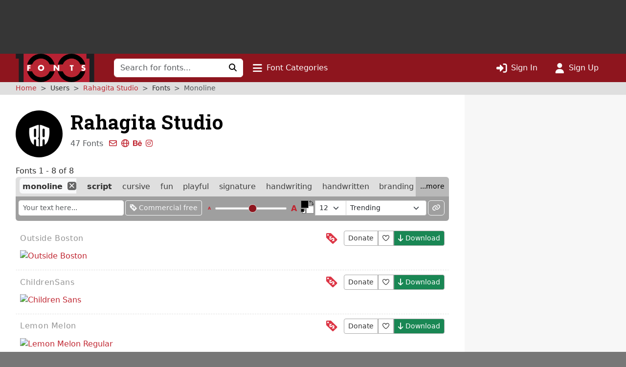

--- FILE ---
content_type: text/html; charset=UTF-8
request_url: https://www.1001fonts.com/users/setiadi1/monoline-fonts
body_size: 11318
content:
<!DOCTYPE html>
<html lang="en" prefix="og: http://ogp.me/ns#" data-font-view="list" data-grid-size="m" data-grid-enabled="false">
<head><title>Rahagita Studio · 1001 Fonts</title><meta charset=utf-8><meta name=language content=english><meta name=distribution content=global><meta name=author content="1001 Fonts"><meta name=publisher content="1001 Fonts"><meta name=viewport content="width=device-width, initial-scale=1, shrink-to-fit=no"><meta name=robots content="noindex, nofollow"><meta name=description content="47 Fonts"><meta name=msapplication-config content=/browserconfig.xml><meta property=og:title content="Rahagita Studio · 1001 Fonts"><meta property=og:type content=website><meta property=og:site_name content="1001 Fonts"><meta name=twitter:site content=@1001fonts><meta property=og:image content=https://st.1001fonts.net/img/illustrations/c/a/candela-script-font-8-large.png><meta property=og:image:height content=600><meta property=og:image content=https://st.1001fonts.net/img/illustrations/c/h/chesta-font-2-large.png><meta property=og:image:height content=600><meta property=og:image content=https://st.1001fonts.net/img/illustrations/c/h/childrensans-font-3-large.png><meta property=og:image:height content=600><meta property=og:image content=https://st.1001fonts.net/img/illustrations/l/e/lemon-melon-font-2-large.png><meta property=og:image:height content=600><meta property=og:image content=https://st.1001fonts.net/img/illustrations/o/u/outside-boston-font-5-large.png><meta property=og:image:height content=600><meta property=og:image content=https://st.1001fonts.net/users/setiadi1/avatar><script>var schmoove=schmoove||{},lan={},session={isMobile:!1,isTablet:!1};schmoove.cookieDomain='.www.1001fonts.com';schmoove.cookieName='browsing_v2';schmoove.showAds=!0;schmoove.leftMax='l';schmoove.debug=!1;schmoove.staticDomain='st.1001fonts.net';schmoove.txtDomain='txt.1001fonts.net';schmoove.cxtDomain='cxt.1001fonts.net'
schmoove.allowExtendedPerPage=!1</script><link rel=preconnect href=https://fonts.googleapis.com><link rel=preconnect href=https://fonts.gstatic.com crossorigin=""><link rel=dns-prefetch href=https://st.1001fonts.net><link rel=preconnect href=https://st.1001fonts.net><link rel=preload as=style fetchpriority=high href="https://fonts.googleapis.com/css2?family=Roboto+Slab:wght@500..700&display=swap"><script src=//st.1001fonts.net/build/common/runtime.88ef7b77.js defer fetchpriority=high></script><script src=//st.1001fonts.net/build/common/2543.93472587.js defer fetchpriority=high></script><script src=//st.1001fonts.net/build/common/6518.00fe28df.js defer fetchpriority=high></script><script src=//st.1001fonts.net/build/common/2953.3c98d646.js defer fetchpriority=high></script><script src=//st.1001fonts.net/build/common/3548.016522ef.js defer fetchpriority=high></script><script src=//st.1001fonts.net/build/common/ads.30bd4830.js defer fetchpriority=high></script><script async>eval(function(p,a,c,k,e,d){e=function(c){return(c<a?'':e(parseInt(c/a)))+((c=c%a)>35?String.fromCharCode(c+29):c.toString(36))};if(!''.replace(/^/,String)){while(c--){d[e(c)]=k[c]||e(c)}k=[function(e){return d[e]}];e=function(){return'\\w+'};c=1};while(c--){if(k[c]){p=p.replace(new RegExp('\\b'+e(c)+'\\b','g'),k[c])}}return p}('(7(){1 13=\'22.14\';1 g=w.10(\'15\');1 x=w.21(\'15\')[0];1 11=\'20://1Z.1Y.14\'.1X(\'/12/\',\'1W\',\'/\',13,\'/12.1V?U=T\');1 n=0;1 B=3;g.1U=W;g.1T=\'1S/1R\';g.1Q=11;x.1P.1O(g,x);7 F(){1 i=\'1N\';1 u=[];1 8=9;1 p;7 o(){1 m=8.w;1 v=!!(8.N[i]);4(!v){4(m.Z){1 f=m.10(\'f\');f.1M.1L=\'1K:1J\';f.1I=i;m.Z.1H(f)}d{D(o,5)}}Y!v}7 I(){1 l;1 6=E;4(!6.X){Y u}d 4(6[0]===\'1G\'){4(6.X>3&&6[2]===2&&a 6[3]===\'1F\'){l=6[3];4(a 6[2]===\'7\'){6[2](\'1E\',W)}}}d 4(6[0]===\'1D\'){1 V={l:l,1C:G,1B:\'1A\'};4(a 6[2]===\'7\'){6[2](V)}}d{4(6[0]===\'1z\'&&a 6[3]===\'1y\'){6[3]=1x.1w(6[3],{U:\'T\'})}u.1v(6)}}7 H(b){1 r=a b.t===\'1u\';1 k={};O{4(r){k=Q.1t(b.t)}d{k=b.t}}M(L){}1 e=k.1s;4(e){9.J(e.1r,e.1q,7(S,s){1 j={1p:{1o:S,s:s,R:e.R}};4(r){j=Q.1n(j)}4(b&&b.q&&b.q.P){b.q.P(j,\'*\')}},e.1m)}}1l(8){O{4(8.N[i]){p=8;K}}M(L){}4(8===9.1k){K}8=8.1j}4(!p){o();8.J=I;8.1i(\'1h\',H,G)}};F();1 h=7(){1 C=E;4(a 9.c!==h){D(7(){4(a 9.c!==\'A\'){9.c.1g(9.c,C)}},1f)}};1 y=7(){n++;4(9.c===h&&n<B){1e.1d(\'1c 1b 1a 19\')}d{18(z)}};4(a 9.c===\'A\'){9.c=h;1 z=17(y,16)}})();',62,127,'|var|||if||args|function|win|window|typeof|event|__uspapi|else|payload|iframe|element|uspStubFunction|TCF_LOCATOR_NAME|returnMsg|json|gdprApplies|doc|uspTries|addFrame|cmpFrame|source|msgIsString|success|data|queue|otherCMP|document|firstScript|checkIfUspIsReady|uspInterval|undefined|uspTriesLimit|arg|setTimeout|arguments|makeStub|false|postMessageEventHandler|tcfAPIHandler|__tcfapi|break|ignore|catch|frames|try|postMessage|JSON|callId|retValue|V3|tag_version|retr|true|length|return|body|createElement|url|choice|host|com|script|6000|setInterval|clearInterval|accessible|not|is|USP|warn|console|500|apply|message|addEventListener|parent|top|while|parameter|stringify|returnValue|__tcfapiReturn|version|command|__tcfapiCall|parse|string|push|assign|Object|object|init|stub|cmpStatus|cmpLoaded|ping|set|boolean|setGdprApplies|appendChild|name|none|display|cssText|style|__tcfapiLocator|insertBefore|parentNode|src|javascript|text|type|async|js|YWGwxFBETd3dz|concat|inmobi|cmp|https|getElementsByTagName|1001fonts'.split('|'),0,{}))</script><link rel=preload as=script fetchpriority=high href=https://securepubads.g.doubleclick.net/tag/js/gpt.js><script async src=https://securepubads.g.doubleclick.net/tag/js/gpt.js></script><script id=maxfonts-ads>'use strict';var DEBUG=!1;var PREBID_TIMEOUT=1000;var PREBID_S2S_TIMEOUT=1000;var SHOW_ADS=!0;var googletag=googletag||{};googletag.cmd=googletag.cmd||[];window.__gpp=window.__gpp||function(command,callback,parameter,version){}</script><link rel=stylesheet href=//st.1001fonts.net/build/common/ads.fff4938c.css><link rel=dns-prefetch href=//www.googletagmanager.com><link rel=preconnect href=//www.googletagmanager.com><script async src="https://www.googletagmanager.com/gtag/js?id=G-GDNCLQCQJ1"></script><script>window.dataLayer=window.dataLayer||[];function gtag(){dataLayer.push(arguments)}
gtag('js',new Date());gtag('config','G-GDNCLQCQJ1');gtag('set','content_group','route_user_profile-tagged')</script><link rel=stylesheet href=//st.1001fonts.net/build/common/reset.4fe65f71.css><link rel=stylesheet href=//st.1001fonts.net/build/common/9152.bd139b95.css><link rel=stylesheet href=//st.1001fonts.net/build/common/9555.8d1795c4.css><link rel=stylesheet href=//st.1001fonts.net/build/common/app.f9d86d7f.css><link rel=stylesheet href=//st.1001fonts.net/build/common/user-profile.f8bf05d1.css><script src=//st.1001fonts.net/build/common/6027.d5acf764.js defer></script><script src=//st.1001fonts.net/build/common/6134.90a07458.js defer></script><script src=//st.1001fonts.net/build/common/8320.1578e5dc.js defer></script><script src=//st.1001fonts.net/build/common/6727.23ad0f89.js defer></script><script src=//st.1001fonts.net/build/common/4473.e8e034e0.js defer></script><script src=//st.1001fonts.net/build/common/2179.a20fe7fc.js defer></script><script src=//st.1001fonts.net/build/common/5585.45d371cd.js defer></script><script src=//st.1001fonts.net/build/common/4130.c51c3091.js defer></script><script src=//st.1001fonts.net/build/common/4743.cd54973a.js defer></script><script src=//st.1001fonts.net/build/common/3971.cd59b6fd.js defer></script><script src=//st.1001fonts.net/build/common/4844.9571bc8f.js defer></script><script src=//st.1001fonts.net/build/common/1271.e01e8d95.js defer></script><script src=//st.1001fonts.net/build/common/5482.41b22e41.js defer></script><script src=//st.1001fonts.net/build/common/9152.550f331a.js defer></script><script src=//st.1001fonts.net/build/common/6877.c79b8f0f.js defer></script><script src=//st.1001fonts.net/build/common/9269.6868a7df.js defer></script><script src=//st.1001fonts.net/build/common/6118.1fda6470.js defer></script><script src=//st.1001fonts.net/build/common/7529.5076c6d7.js defer></script><script src=//st.1001fonts.net/build/common/3880.156d746a.js defer></script><script src=//st.1001fonts.net/build/common/9594.4ce93c25.js defer></script><script src=//st.1001fonts.net/build/common/9708.ca82bf94.js defer></script><script src=//st.1001fonts.net/build/common/6595.7aef9e96.js defer></script><script src=//st.1001fonts.net/build/common/7409.52cb4c6b.js defer></script><script src=//st.1001fonts.net/build/common/9555.bc09b705.js defer></script><script src=//st.1001fonts.net/build/common/1191.1e5b0b21.js defer></script><script src=//st.1001fonts.net/build/common/3959.32a8d8bf.js defer></script><script src=//st.1001fonts.net/build/common/5915.1225fe1c.js defer></script><script src=//st.1001fonts.net/build/common/app.9e4447f5.js defer></script><link rel="shortcut icon" type=image/x-icon href=/favicon.ico><link rel=apple-touch-icon sizes=57x57 href=/img/1001fonts-avatar-57x57.png><link rel=apple-touch-icon sizes=60x60 href=/img/1001fonts-avatar-60x60.png><link rel=apple-touch-icon sizes=72x72 href=/img/1001fonts-avatar-72x72.png><link rel=apple-touch-icon sizes=76x76 href=/img/1001fonts-avatar-76x76.png><link rel=apple-touch-icon sizes=114x114 href=/img/1001fonts-avatar-114x114.png><link rel=apple-touch-icon sizes=120x120 href=/img/1001fonts-avatar-120x120.png><link rel=apple-touch-icon sizes=144x144 href=/img/1001fonts-avatar-144x144.png><link rel=apple-touch-icon sizes=152x152 href=/img/1001fonts-avatar-152x152.png><link rel=apple-touch-icon sizes=180x180 href=/img/1001fonts-avatar-180x180.png><link rel=icon type=image/png sizes=192x192 href=/img/1001fonts-avatar-192x192.png><link rel=icon type=image/png sizes=32x32 href=/img/1001fonts-avatar-32x32.png><link rel=icon type=image/png sizes=96x96 href=/img/1001fonts-avatar-96x96.png><link rel=icon type=image/png sizes=48x48 href=/img/1001fonts-avatar-48x48.png><link rel=icon type=image/png sizes=16x16 href=/img/1001fonts-avatar-16x16.png><link rel=mask-icon href=/img/1001fonts-avatar.svg color=#9d2a35><link rel=canonical href=https://www.1001fonts.com/users/setiadi1/monoline-fonts><meta name=theme-color content=#791c23><link rel=search type=application/opensearchdescription+xml title="1001 Fonts" href=https://www.1001fonts.com/opensearch.xml><link rel=manifest href=/manifest.json crossorigin=use-credentials><noscript><style>.jsOnly{display:none!important}</style> </noscript><script type=application/ld+json>{"@context":"https://schema.org","@graph":[{"@type":"ProfilePage","mainEntity":{"@type":"Person","name":"Rahagita Studio","url":"https://www.1001fonts.com/users/setiadi1/"},"dateCreated":"2020-01-11T05:35:30+00:00","image":["https://st.1001fonts.net/img/illustrations/c/a/candela-script-font-8-large.png","https://st.1001fonts.net/img/illustrations/c/h/chesta-font-2-large.png","https://st.1001fonts.net/img/illustrations/c/h/childrensans-font-3-large.png","https://st.1001fonts.net/img/illustrations/l/e/lemon-melon-font-2-large.png","https://st.1001fonts.net/img/illustrations/o/u/outside-boston-font-5-large.png"]}]}</script><body data-tos-link="/tos/privacy.html" class=" defaultview isDesktop show_ads">
<span id=react-body-helper></span><span id=react-list-root></span><aside class="adzone " aria-label=Advertisement><div id=adzoneTop></div></aside> <nav class="navbar navbar-expand-lg bg-faded sticky flexy-container ps-0" aria-label="Main Navigation"><a class=navbar-brand href=/><img src=//st.1001fonts.net/img/1001fonts-logo.svg alt="1001 Fonts logo" width=161 height=58> </a> <div class="d-lg-none d-flex ms-auto align-items-center"><ul class="navbar-nav ms-auto"><li class=nav-item><a class=nav-link data-bs-toggle=collapse href=#mobileSearchForm data-bs-target=#mobileSearchForm aria-controls=mobileSearchForm aria-expanded=false aria-label="Click to search" role=button><i class="fo fo-fas-magnifying-glass fa-lg" aria-hidden=true></i> </a> <li class=nav-item><a id=nav-font-categories class="nav-link nav-font-categories" data-bs-toggle=collapse href=#font-categories aria-expanded=false aria-controls=font-categories aria-label="Click to show font categories" role=button><i class="fo fo-fas-bars fa-lg" aria-hidden=true></i> <span class="nav_labels nav_categories"> Font Categories</span></a> <li class=nav-item><a class="nav-link " href=/sign-in.html aria-label="Click to sign in"><i class="fo fo-fas-right-to-bracket fa-lg" aria-hidden=true></i> <span class="nav_labels nav_sign-in"> Sign In</span></a> <li class=nav-item><a class="nav-link " href=/sign-up.html aria-label="Click to sign up"><i class="fo fo-fas-user fa-lg" aria-hidden=true></i> <span class="nav_labels nav_sign-up"> Sign Up</span></a> </ul> </div> <div class="collapse navbar-collapse d-lg-inline-block d-none" id=navbarSupportedContent><form class=form-inline id=searchForm method=get action=/search.html role=search autocomplete=off><div class="input-group flex-nowrap"><input class=form-control type=text name=search placeholder="Search for fonts..." aria-label="Search for fonts" autocomplete=off required> <button class="btn btn-light" type=submit aria-label="Click to search"><i class="fo fo-fas-magnifying-glass" aria-hidden=true></i> </button></div> </form> <ul class=navbar-nav><li class=nav-item><a id=nav-font-categories class="nav-link nav-font-categories" data-bs-toggle=collapse href=#font-categories aria-expanded=false aria-controls=font-categories aria-label="Click to show font categories" role=button><i class="fo fo-fas-bars fa-lg" aria-hidden=true></i> <span class="nav_labels nav_categories"> Font Categories</span></a> </ul> <ul class="navbar-nav ms-auto"><li class=nav-item><a class="nav-link " href=/sign-in.html aria-label="Click to sign in"><i class="fo fo-fas-right-to-bracket fa-lg" aria-hidden=true></i> <span class="nav_labels nav_sign-in"> Sign In</span></a> <li class=nav-item><a class="nav-link " href=/sign-up.html aria-label="Click to sign up"><i class="fo fo-fas-user fa-lg" aria-hidden=true></i> <span class="nav_labels nav_sign-up"> Sign Up</span></a> </ul></div> <div class="collapse search-collapse w-100 d-lg-none" id=mobileSearchForm><form class=form-inline id=searchForm method=get action=/search.html role=search autocomplete=off><div class="input-group flex-nowrap"><input class=form-control type=text name=search placeholder="Search for fonts..." aria-label="Search for fonts" autocomplete=off required> <button class="btn btn-light" type=submit aria-label="Click to search"><i class="fo fo-fas-magnifying-glass" aria-hidden=true></i> </button></div> </form> </div></nav> <nav id=font-categories class="container-fluid collapse flexy-container pt-2" aria-label="Font Categories"><ul class="row list-unstyled m-0"><li class="category col-6" aria-labelledby=category-general-label><span id=category-general-label class=category-label>General</span> <ul class=list-inline><li class=list-inline-item><a href=/serif-fonts.html>Serif</a><span aria-hidden=true>&nbsp;· </span><li class=list-inline-item><a href=/sans-serif-fonts.html>Sans Serif</a><span aria-hidden=true>&nbsp;· </span><li class=list-inline-item><a href=/italic-fonts.html>Italic</a><span aria-hidden=true>&nbsp;· </span><li class=list-inline-item><a href=/letterbat-fonts.html>Letterbat</a><span aria-hidden=true>&nbsp;· </span><li class=list-inline-item><a href=/initial-fonts.html>Initials</a><span aria-hidden=true>&nbsp;· </span><li class=list-inline-item><a href=/small-caps-fonts.html>Small Caps</a></ul> <li class="category col-6" aria-labelledby=category-size-label><span id=category-size-label class=category-label>Size</span> <ul class=list-inline><li class=list-inline-item><a href=/poster-fonts.html>Poster</a><span aria-hidden=true>&nbsp;· </span><li class=list-inline-item><a href=/display-fonts.html>Display</a><span aria-hidden=true>&nbsp;· </span><li class=list-inline-item><a href=/headline-fonts.html>Headline</a><span aria-hidden=true>&nbsp;· </span><li class=list-inline-item><a href=/body-text-fonts.html>Body Text</a><span aria-hidden=true>&nbsp;· </span><li class=list-inline-item><a href=/small-text-fonts.html>Small Text</a><span aria-hidden=true>&nbsp;· </span><li class=list-inline-item><a href=/caption-fonts.html>Caption</a></ul> <li class="category col-6" aria-labelledby=category-weight-label><span id=category-weight-label class=category-label>Weight</span> <ul class=list-inline><li class=list-inline-item><a href=/hairline-fonts.html>Hairline</a><span aria-hidden=true>&nbsp;· </span><li class=list-inline-item><a href=/thin-fonts.html>Thin</a><span aria-hidden=true>&nbsp;· </span><li class=list-inline-item><a href=/light-fonts.html>Light</a><span aria-hidden=true>&nbsp;· </span><li class=list-inline-item><a href=/regular-fonts.html>Regular</a><span aria-hidden=true>&nbsp;· </span><li class=list-inline-item><a href=/medium-fonts.html>Medium</a><span aria-hidden=true>&nbsp;· </span><li class=list-inline-item><a href=/bold-fonts.html>Bold</a><span aria-hidden=true>&nbsp;· </span><li class=list-inline-item><a href=/heavy-fonts.html>Heavy</a><span aria-hidden=true>&nbsp;· </span><li class=list-inline-item><a href=/black-fonts.html>Black</a><span aria-hidden=true>&nbsp;· </span><li class=list-inline-item><a href=/fat-fonts.html>Fat</a></ul> <li class="category col-6" aria-labelledby=category-width-label><span id=category-width-label class=category-label>Width</span> <ul class=list-inline><li class=list-inline-item><a href=/monospaced-fonts.html>Monospaced</a><span aria-hidden=true>&nbsp;· </span><li class=list-inline-item><a href=/ultra-narrow-fonts.html>Ultra Narrow</a><span aria-hidden=true>&nbsp;· </span><li class=list-inline-item><a href=/extra-narrow-fonts.html>Extra Narrow</a><span aria-hidden=true>&nbsp;· </span><li class=list-inline-item><a href=/narrow-fonts.html>Narrow</a><span aria-hidden=true>&nbsp;· </span><li class=list-inline-item><a href=/wide-fonts.html>Wide</a><span aria-hidden=true>&nbsp;· </span><li class=list-inline-item><a href=/extra-wide-fonts.html>Extra Wide</a><span aria-hidden=true>&nbsp;· </span><li class=list-inline-item><a href=/ultra-wide-fonts.html>Ultra Wide</a></ul> <li class="category col-6" aria-labelledby=category-occasion-label><span id=category-occasion-label class=category-label>Occasion</span> <ul class=list-inline><li class=list-inline-item><a href=/wedding-fonts.html>Wedding</a><span aria-hidden=true>&nbsp;· </span><li class=list-inline-item><a href=/baby-shower-fonts.html>Baby Shower</a><span aria-hidden=true>&nbsp;· </span><li class=list-inline-item><a href=/birthday-fonts.html>Birthday</a><span aria-hidden=true>&nbsp;· </span><li class=list-inline-item><a href=/party-fonts.html>Party</a><span aria-hidden=true>&nbsp;· </span><li class=list-inline-item><a href=/tattoo-fonts.html>Tattoo</a></ul> <li class="category col-6" aria-labelledby=category-holidays-label><span id=category-holidays-label class=category-label>Holidays</span> <ul class=list-inline><li class=list-inline-item><a href=/christmas-fonts.html>Christmas</a><span aria-hidden=true>&nbsp;· </span><li class=list-inline-item><a href=/hanukkah-fonts.html>Hanukkah</a><span aria-hidden=true>&nbsp;· </span><li class=list-inline-item><a href=/valentines-day-fonts.html>Valentine&#039;s Day</a><span aria-hidden=true>&nbsp;· </span><li class=list-inline-item><a href=/st-patricks-day-fonts.html>St. Patrick&#039;s Day</a><span aria-hidden=true>&nbsp;· </span><li class=list-inline-item><a href=/easter-fonts.html>Easter</a><span aria-hidden=true>&nbsp;· </span><li class=list-inline-item><a href=/halloween-fonts.html>Halloween</a><span aria-hidden=true>&nbsp;· </span><li class=list-inline-item><a href=/holiday-fonts.html>…</a></ul> <li class="category col-6" aria-labelledby=category-decade-label><span id=category-decade-label class=category-label>Decade</span> <ul class=list-inline><li class=list-inline-item><a href=/1990s-fonts.html>1990s</a><span aria-hidden=true>&nbsp;· </span><li class=list-inline-item><a href=/1980s-fonts.html>1980s</a><span aria-hidden=true>&nbsp;· </span><li class=list-inline-item><a href=/1970s-fonts.html>1970s</a><span aria-hidden=true>&nbsp;· </span><li class=list-inline-item><a href=/1960s-fonts.html>1960s</a><span aria-hidden=true>&nbsp;· </span><li class=list-inline-item><a href=/1950s-fonts.html>1950s</a><span aria-hidden=true>&nbsp;· </span><li class=list-inline-item><a href=/1940s-fonts.html>1940s</a><span aria-hidden=true>&nbsp;· </span><li class=list-inline-item><a href=/1930s-fonts.html>1930s</a><span aria-hidden=true>&nbsp;· </span><li class=list-inline-item><a href=/1920s-fonts.html>1920s</a><span aria-hidden=true>&nbsp;· </span><li class=list-inline-item><a href=/1910s-fonts.html>1910s</a><span aria-hidden=true>&nbsp;· </span><li class=list-inline-item><a href=/1900s-fonts.html>1900s</a><span aria-hidden=true>&nbsp;· </span><li class=list-inline-item><a href=/1890s-fonts.html>1890s</a><span aria-hidden=true>&nbsp;· </span><li class=list-inline-item><a href=/ancient-fonts.html>…</a></ul> <li class="category col-6" aria-labelledby=category-foreign-imitation-label><span id=category-foreign-imitation-label class=category-label>Foreign Imitation</span> <ul class=list-inline><li class=list-inline-item><a href=/foreign-imitation+african-fonts.html>African</a><span aria-hidden=true>&nbsp;· </span><li class=list-inline-item><a href=/foreign-imitation+alien-fonts.html>Alien</a><span aria-hidden=true>&nbsp;· </span><li class=list-inline-item><a href=/foreign-imitation+arabic-fonts.html>Arabic</a><span aria-hidden=true>&nbsp;· </span><li class=list-inline-item><a href=/foreign-imitation+asian-fonts.html>Asian</a><span aria-hidden=true>&nbsp;· </span><li class=list-inline-item><a href=/foreign-imitation+greek-fonts.html>Greek</a><span aria-hidden=true>&nbsp;· </span><li class=list-inline-item><a href=/foreign-imitation+mexican-fonts.html>Mexican</a><span aria-hidden=true>&nbsp;· </span><li class=list-inline-item><a href=/foreign-imitation+runic-fonts.html>Runic</a><span aria-hidden=true>&nbsp;· </span><li class=list-inline-item><a href=/foreign-imitation+russian-fonts.html>Russian</a><span aria-hidden=true>&nbsp;· </span><li class=list-inline-item><a href=/foreign-imitation-fonts.html>…</a></ul> <li class="category col-6" aria-labelledby=category-yesteryear-label><span id=category-yesteryear-label class=category-label>Yesteryear</span> <ul class=list-inline><li class=list-inline-item><a href=/retro-fonts.html>Retro</a><span aria-hidden=true>&nbsp;· </span><li class=list-inline-item><a href=/vintage-fonts.html>Vintage</a><span aria-hidden=true>&nbsp;· </span><li class=list-inline-item><a href=/antique-fonts.html>Antique</a><span aria-hidden=true>&nbsp;· </span><li class=list-inline-item><a href=/typewriter-fonts.html>Typewriter</a><span aria-hidden=true>&nbsp;· </span><li class=list-inline-item><a href=/art-deco-fonts.html>Art Deco</a><span aria-hidden=true>&nbsp;· </span><li class=list-inline-item><a href=/art-nouveau-fonts.html>Art Nouveau</a><span aria-hidden=true>&nbsp;· </span><li class=list-inline-item><a href=/medieval-fonts.html>Medieval</a><span aria-hidden=true>&nbsp;· </span><li class=list-inline-item><a href=/blackletter-fonts.html>Blackletter</a><span aria-hidden=true>&nbsp;· </span><li class=list-inline-item><a href=/old-english-fonts.html>Old English</a><span aria-hidden=true>&nbsp;· </span><li class=list-inline-item><a href=/ancient-fonts.html>Ancient</a></ul> <li class="category col-6" aria-labelledby=category-modern-label><span id=category-modern-label class=category-label>Modern</span> <ul class=list-inline><li class=list-inline-item><a href=/techno-fonts.html>Techno</a><span aria-hidden=true>&nbsp;· </span><li class=list-inline-item><a href=/futuristic-fonts.html>Futuristic</a><span aria-hidden=true>&nbsp;· </span><li class=list-inline-item><a href=/science-fiction-fonts.html>Science-Fiction</a><span aria-hidden=true>&nbsp;· </span><li class=list-inline-item><a href=/digital-fonts.html>Digital</a><span aria-hidden=true>&nbsp;· </span><li class=list-inline-item><a href=/lcd-fonts.html>LCD</a><span aria-hidden=true>&nbsp;· </span><li class=list-inline-item><a href=/blocky-fonts.html>Blocky</a><span aria-hidden=true>&nbsp;· </span><li class=list-inline-item><a href=/geometric-fonts.html>Geometric</a><span aria-hidden=true>&nbsp;· </span><li class=list-inline-item><a href=/stenciled-fonts.html>Stenciled</a><span aria-hidden=true>&nbsp;· </span><li class=list-inline-item><a href=/neon-fonts.html>Neon</a><span aria-hidden=true>&nbsp;· </span><li class=list-inline-item><a href=/hard-to-read-fonts.html>Hard to Read</a></ul> <li class="category col-6" aria-labelledby=category-style-label><span id=category-style-label class=category-label>Style</span> <ul class=list-inline><li class=list-inline-item><a href=/3d-fonts.html>3d</a><span aria-hidden=true>&nbsp;· </span><li class=list-inline-item><a href=/comic-fonts.html>Comic</a><span aria-hidden=true>&nbsp;· </span><li class=list-inline-item><a href=/calligraphy-fonts.html>Calligraphy</a><span aria-hidden=true>&nbsp;· </span><li class=list-inline-item><a href=/cute-fonts.html>Cute</a><span aria-hidden=true>&nbsp;· </span><li class=list-inline-item><a href=/fancy-fonts.html>Fancy</a><span aria-hidden=true>&nbsp;· </span><li class=list-inline-item><a href=/elegant-fonts.html>Elegant</a><span aria-hidden=true>&nbsp;· </span><li class=list-inline-item><a href=/grunge-fonts.html>Grunge</a><span aria-hidden=true>&nbsp;· </span><li class=list-inline-item><a href=/eroded-fonts.html>Eroded</a><span aria-hidden=true>&nbsp;· </span><li class=list-inline-item><a href=/outlined-fonts.html>Outlined</a><span aria-hidden=true>&nbsp;· </span><li class=list-inline-item><a href=/pixel-fonts.html>Pixel</a><span aria-hidden=true>&nbsp;· </span><li class=list-inline-item><a href=/distorted-fonts.html>Distorted</a></ul> <li class="category col-6" aria-labelledby=category-attitude-label><span id=category-attitude-label class=category-label>Attitude</span> <ul class=list-inline><li class=list-inline-item><a href=/quirky-fonts.html>Quirky</a><span aria-hidden=true>&nbsp;· </span><li class=list-inline-item><a href=/girly-fonts.html>Girly</a><span aria-hidden=true>&nbsp;· </span><li class=list-inline-item><a href=/romantic-fonts.html>Romantic</a><span aria-hidden=true>&nbsp;· </span><li class=list-inline-item><a href=/groovy-fonts.html>Groovy</a><span aria-hidden=true>&nbsp;· </span><li class=list-inline-item><a href=/funky-fonts.html>Funky</a><span aria-hidden=true>&nbsp;· </span><li class=list-inline-item><a href=/cool-fonts.html>Cool</a><span aria-hidden=true>&nbsp;· </span><li class=list-inline-item><a href=/hipster-fonts.html>Hipster</a><span aria-hidden=true>&nbsp;· </span><li class=list-inline-item><a href=/street-fonts.html>Street</a><span aria-hidden=true>&nbsp;· </span><li class=list-inline-item><a href=/haute-couture-fonts.html>Haute Couture</a></ul> <li class="category col-6" aria-labelledby=category-handwriting-label><span id=category-handwriting-label class=category-label>Handwriting</span> <ul class=list-inline><li class=list-inline-item><a href=/cursive-fonts.html>Cursive</a><span aria-hidden=true>&nbsp;· </span><li class=list-inline-item><a href=/script-fonts.html>Script</a><span aria-hidden=true>&nbsp;· </span><li class=list-inline-item><a href=/signature-fonts.html>Signature</a><span aria-hidden=true>&nbsp;· </span><li class=list-inline-item><a href=/feminine-fonts.html>Feminine</a><span aria-hidden=true>&nbsp;· </span><li class=list-inline-item><a href=/masculine-fonts.html>Masculine</a><span aria-hidden=true>&nbsp;· </span><li class=list-inline-item><a href=/formal-fonts.html>Formal</a><span aria-hidden=true>&nbsp;· </span><li class=list-inline-item><a href=/informal-fonts.html>Informal</a><span aria-hidden=true>&nbsp;· </span><li class=list-inline-item><a href=/messy-fonts.html>Messy</a><span aria-hidden=true>&nbsp;· </span><li class=list-inline-item><a href=/ugly-fonts.html>Ugly</a><span aria-hidden=true>&nbsp;· </span><li class=list-inline-item><a href=/neat-fonts.html>Neat</a><span aria-hidden=true>&nbsp;· </span><li class=list-inline-item><a href=/brush-fonts.html>Brush</a><span aria-hidden=true>&nbsp;· </span><li class=list-inline-item><a href=/graffiti-fonts.html>Graffiti</a><span aria-hidden=true>&nbsp;· </span><li class=list-inline-item><a href=/handwritten-fonts.html>…</a></ul> <li class="category col-6" aria-labelledby=category-theme-label><span id=category-theme-label class=category-label>Theme</span> <ul class=list-inline><li class=list-inline-item><a href=/famous-fonts.html>Famous</a><span aria-hidden=true>&nbsp;· </span><li class=list-inline-item><a href=/brandname-fonts.html>Brandname</a><span aria-hidden=true>&nbsp;· </span><li class=list-inline-item><a href=/army-fonts.html>Army</a><span aria-hidden=true>&nbsp;· </span><li class=list-inline-item><a href=/cowboy-fonts.html>Wild West</a><span aria-hidden=true>&nbsp;· </span><li class=list-inline-item><a href=/circus-fonts.html>Circus</a><span aria-hidden=true>&nbsp;· </span><li class=list-inline-item><a href=/tv-fonts.html>TV</a><span aria-hidden=true>&nbsp;· </span><li class=list-inline-item><a href=/movie-fonts.html>Movie</a><span aria-hidden=true>&nbsp;· </span><li class=list-inline-item><a href=/music-fonts.html>Music</a><span aria-hidden=true>&nbsp;· </span><li class=list-inline-item><a href=/athletic-fonts.html>Athletic</a><span aria-hidden=true>&nbsp;· </span><li class=list-inline-item><a href=/varsity-fonts.html>Varsity</a><span aria-hidden=true>&nbsp;· </span><li class=list-inline-item><a href=/sport-fonts.html>Sport</a></ul> <li class="category col-6" aria-labelledby=category-dingbat-label><span id=category-dingbat-label class=category-label>Dingbat</span> <ul class=list-inline><li class=list-inline-item><a href=/dingbat+icon-fonts.html>Icon</a><span aria-hidden=true>&nbsp;· </span><li class=list-inline-item><a href=/dingbat+border-fonts.html>Border</a><span aria-hidden=true>&nbsp;· </span><li class=list-inline-item><a href=/dingbat+frame-fonts.html>Frame</a><span aria-hidden=true>&nbsp;· </span><li class=list-inline-item><a href=/dingbat+animal-fonts.html>Animal</a><span aria-hidden=true>&nbsp;· </span><li class=list-inline-item><a href=/dingbat+people-fonts.html>People</a><span aria-hidden=true>&nbsp;· </span><li class=list-inline-item><a href=/dingbat+flower-fonts.html>Flower</a><span aria-hidden=true>&nbsp;· </span><li class=list-inline-item><a href=/dingbat+heart-fonts.html>Heart</a><span aria-hidden=true>&nbsp;· </span><li class=list-inline-item><a href=/dingbat+food-fonts.html>Food</a><span aria-hidden=true>&nbsp;· </span><li class=list-inline-item><a href=/dingbat-fonts.html>…</a></ul> <li class="category col-6" aria-labelledby=category-special-label><span id=category-special-label class=category-label>Special</span> <ul class=list-inline><li class=list-inline-item><a href=/free-for-commercial-use-fonts.html>Free Fonts for Commercial Use</a><span aria-hidden=true>&nbsp;· </span><li class=list-inline-item><a href=/new-and-fresh-fonts.html>New &amp; Fresh Fonts</a><span aria-hidden=true>&nbsp;· </span><li class=list-inline-item><a href=/most-popular-fonts.html>Most Popular Fonts</a><span aria-hidden=true>&nbsp;· </span><li class=list-inline-item><a href=/alphabetic-fonts.html>Alphabetic Fonts</a><span aria-hidden=true>&nbsp;· </span><li class=list-inline-item><a href=/most-styled-fonts.html>Largest Font Families</a><span aria-hidden=true>&nbsp;· </span><li class=list-inline-item><a href=/trending-fonts.html>Trending Fonts</a></ul></ul> </nav> <nav aria-label=Breadcrumbs><ol class="breadcrumb flexy-container"><li class=breadcrumb-item><a href=/>Home</a> <li class="breadcrumb-item "> Users <li class="breadcrumb-item "><a href=/users/setiadi1/> Rahagita Studio </a> <li class="breadcrumb-item "> Fonts <li class="breadcrumb-item active" aria-current=page> Monoline </ol> </nav><div id=user_profile-tagged-container class="d-flex p-relative content-container user_profile-tagged user-profile"><main class="container-fluid contentblock flex-grow-1 flexy-container p-relative"><div id=alert-container class="d-flex justify-content-center sticky" data-controller=symfony--ux-react--react data-symfony--ux-react--react-component-value=flash-message data-symfony--ux-react--react-props-value={&quot;flashes&quot;:[]}></div> <div class="mb-3 user-profile__meta"><div class=d-flex><div class=flex-shrink-0><div id=profile-avatar><picture class=user-avatar-container><source srcset="https://st.1001fonts.net/users/setiadi1/avatar?size=s" type=image/avif><img class="rounded-circle avatar" style=width:96px;height:96px src="https://st.1001fonts.net/users/setiadi1/avatar.jpeg?size=s" alt="Avatar: Rahagita Studio" referrerpolicy=no-referrer> </picture> </div> </div> <div class="flex-grow-1 ms-3"><h1 class=mb-2>Rahagita Studio</h1> <div class=d-flex aria-hidden=true></div> <p class=d-inline><span class="text-muted me-2">47 Fonts</span><span class="text-muted mx-1"><a href=mailto:byrahagita@gmail.com><i class="fo fo-far-envelope" aria-hidden=true></i></a></span> <ul class="user-links list-inline m-0 me-2 d-inline"><li class=list-inline-item><a href=https://www.rahagita.com title="Rahagita Studio @ www.rahagita.com" data-bs-toggle=tooltip target=_blank><i class="fo fo-far-globe" aria-hidden=true></i></a> <li class=list-inline-item><a href=https://www.behance.net/rahagita title="Rahagita Studio @ Behance" data-bs-toggle=tooltip target=_blank><i class="fo fo-fab-behance" aria-hidden=true></i></a> <li class=list-inline-item><a href=https://www.instagram.com/rahagitastudio/ title="Rahagita Studio @ Instagram" data-bs-toggle=tooltip target=_blank><i class="fo fo-fab-instagram" aria-hidden=true></i></a> </ul></div></div> </div> <div class="user-profile__details col p-0"></div> <div class="container-fluid flexy-container p-0"><div class=row><div class=col id=fonts role=tabpanel><div class=count data-pagination-info=""> Fonts <span data-pagination-first="">1</span> - <span data-pagination-last="">8</span> of <span data-pagination-total="">8</span> </div> <nav id=browsing-toolbar class="list-filter sticky stickynav-offset sticky-headroom"><section class="filter-tags clearfix" id=filter-tags><ul class=list-unstyled id=tag-list><li class="query-tag "><span class="badge bg-light"><a href=/users/setiadi1/monoline-fonts>monoline</a> <a href=/users/setiadi1/ class="btn btn-xs btn-danger clear-filter-tag mt-n1"><i class="fo fo-fas-xmark text-white" aria-hidden=true></i> </a></span> <li class="filter-tag filter-tag-10 " data-tag=script><a href=/users/setiadi1/monoline+script-fonts>script</a> <li class="filter-tag filter-tag-8 " data-tag=cursive><a href=/users/setiadi1/monoline+cursive-fonts>cursive</a> <li class="filter-tag filter-tag-7 " data-tag=fun><a href=/users/setiadi1/monoline+fun-fonts>fun</a> <li class="filter-tag filter-tag-7 " data-tag=playful><a href=/users/setiadi1/monoline+playful-fonts>playful</a> <li class="filter-tag filter-tag-7 " data-tag=signature><a href=/users/setiadi1/monoline+signature-fonts>signature</a> <li class="filter-tag filter-tag-7 " data-tag=handwriting><a href=/users/setiadi1/monoline+handwriting-fonts>handwriting</a> <li class="filter-tag filter-tag-7 " data-tag=handwritten><a href=/users/setiadi1/monoline+handwritten-fonts>handwritten</a> <li class="filter-tag filter-tag-7 " data-tag=branding><a href=/users/setiadi1/monoline+branding-fonts>branding</a> <li class="filter-tag filter-tag-7 " data-tag=brand-identity><a href=/users/setiadi1/monoline+brand-identity-fonts>brand identity</a> <li class="filter-tag filter-tag-7 " data-tag=monoline><a href=/users/setiadi1/monoline+monoline-fonts>monoline</a> <li class="filter-tag filter-tag-4 " data-tag=headline><a href=/users/setiadi1/monoline+headline-fonts>headline</a> <li class="filter-tag filter-tag-3 " data-tag=kids><a href=/users/setiadi1/monoline+kids-fonts>kids</a> <li class="filter-tag filter-tag-3 " data-tag=light><a href=/users/setiadi1/monoline+light-fonts>light</a> <li class="filter-tag filter-tag-3 " data-tag=mixed-case><a href=/users/setiadi1/monoline+mixed-case-fonts>mixed case</a> <li class="filter-tag filter-tag-3 " data-tag=narrow><a href=/users/setiadi1/monoline+narrow-fonts>narrow</a> <li class="filter-tag filter-tag-2 " data-tag=caps-only><a href=/users/setiadi1/monoline+caps-only-fonts>caps only</a> <li class="filter-tag filter-tag-2 " data-tag=comic><a href=/users/setiadi1/monoline+comic-fonts>comic</a> <li class="filter-tag filter-tag-2 " data-tag=creative><a href=/users/setiadi1/monoline+creative-fonts>creative</a> <li class="filter-tag filter-tag-2 " data-tag=cute><a href=/users/setiadi1/monoline+cute-fonts>cute</a> <li class="filter-tag filter-tag-2 " data-tag=diy><a href=/users/setiadi1/monoline+diy-fonts>diy</a> <li class="filter-tag filter-tag-2 " data-tag=logo><a href=/users/setiadi1/monoline+logo-fonts>logo</a> <li class="filter-tag filter-tag-2 " data-tag=packaging><a href=/users/setiadi1/monoline+packaging-fonts>packaging</a> <li class="filter-tag filter-tag-2 " data-tag=pua-encoded><a href=/users/setiadi1/monoline+pua-encoded-fonts>pua encoded</a> <li class="filter-tag filter-tag-2 " data-tag=regular><a href=/users/setiadi1/monoline+regular-fonts>regular</a> <li class="filter-tag filter-tag-2 " data-tag=sans><a href=/users/setiadi1/monoline+sans-fonts>sans</a> <li class="filter-tag filter-tag-1 " data-tag=add-link><a href=/users/setiadi1/monoline+add-link-fonts>add link</a> <li class="filter-tag filter-tag-1 " data-tag=adventure><a href=/users/setiadi1/monoline+adventure-fonts>adventure</a> <li class="filter-tag filter-tag-1 " data-tag=aesthetic><a href=/users/setiadi1/monoline+aesthetic-fonts>aesthetic</a> <li class="filter-tag filter-tag-1 " data-tag=animal><a href=/users/setiadi1/monoline+animal-fonts>animal</a> <li class="filter-tag filter-tag-1 " data-tag=art><a href=/users/setiadi1/monoline+art-fonts>art</a> <li class="filter-tag filter-tag-1 " data-tag=artdirection><a href=/users/setiadi1/monoline+artdirection-fonts>artdirection</a> <li class="filter-tag filter-tag-1 " data-tag=basketball><a href=/users/setiadi1/monoline+basketball-fonts>basketball</a> <li class="filter-tag filter-tag-1 " data-tag=beautiful><a href=/users/setiadi1/monoline+beautiful-fonts>beautiful</a> <li class="filter-tag filter-tag-1 " data-tag=beautyproduct><a href=/users/setiadi1/monoline+beautyproduct-fonts>beautyproduct</a> <li class="filter-tag filter-tag-1 " data-tag=birthday><a href=/users/setiadi1/monoline+birthday-fonts>birthday</a> <li class="filter-tag filter-tag-1 " data-tag=block><a href=/users/setiadi1/monoline+block-fonts>block</a> <li class="filter-tag filter-tag-1 " data-tag=body-text><a href=/users/setiadi1/monoline+body-text-fonts>body text</a> <li class="filter-tag filter-tag-1 " data-tag=bold><a href=/users/setiadi1/monoline+bold-fonts>bold</a> <li class="filter-tag filter-tag-1 " data-tag=books><a href=/users/setiadi1/monoline+books-fonts>books</a> <li class="filter-tag filter-tag-1 " data-tag=bubble><a href=/users/setiadi1/monoline+bubble-fonts>bubble</a> <li class="filter-tag filter-tag-1 " data-tag=businesscard><a href=/users/setiadi1/monoline+businesscard-fonts>businesscard</a> <li class="filter-tag filter-tag-1 " data-tag=calligraphystyle><a href=/users/setiadi1/monoline+calligraphystyle-fonts>calligraphystyle</a> <li class="filter-tag filter-tag-1 " data-tag=cartoon><a href=/users/setiadi1/monoline+cartoon-fonts>cartoon</a> <li class="filter-tag filter-tag-1 " data-tag=chalkboard><a href=/users/setiadi1/monoline+chalkboard-fonts>chalkboard</a> <li class="filter-tag filter-tag-1 " data-tag=chic><a href=/users/setiadi1/monoline+chic-fonts>chic</a> <li class="filter-tag filter-tag-1 " data-tag=child><a href=/users/setiadi1/monoline+child-fonts>child</a> <li class="filter-tag filter-tag-1 " data-tag=childern><a href=/users/setiadi1/monoline+childern-fonts>childern</a> <li class="filter-tag filter-tag-1 " data-tag=childlike><a href=/users/setiadi1/monoline+childlike-fonts>childlike</a> <li class="filter-tag filter-tag-1 " data-tag=children><a href=/users/setiadi1/monoline+children-fonts>children</a> <li class="filter-tag filter-tag-1 " data-tag=coffeebranding><a href=/users/setiadi1/monoline+coffeebranding-fonts>coffeebranding</a> <li class="filter-tag filter-tag-1" id=more-tags-link><a href=/users/setiadi1/monoline-tags.html>more...</a></ul> <button type=button class="tag-control btn btn-sm btn-light" id=tag-control>...more</button></section> <section class="browsing-options browsing" id=browsing-options aria-hidden=true><form id=form-browsing-options><fieldset><div class="row gx-2 align-items-start"><div class="col-12 col-sm-6 col-md-4 col-lg-3 col-xxl-2 flex-grow-2"><div class="input-group flex-nowrap"><div class=sample-text-container><div class="sample-text me-1"><label class=sr-only for=font-sample-text>Enter custom sample text to change the font previews below</label> <input id=font-sample-text class="form-control form-control-sm" name=text type=text autocomplete=off placeholder="Your text here..." title="Enter custom sample text to change the font previews below" aria-label="Enter custom sample text to change the font previews below" data-bs-toggle=tooltip data-tooltip-autohide=true> <div id=font-sample-text-delete><i class="fo fo-fas-xmark" aria-hidden=true></i></div></div> <div class=sample-text-buttons><button type=button id=subset-only-btn class="me-1 btn btn-sm btn-outline-light btn-hover-info" data-bs-toggle=tooltip title="Only show fonts with characters: " style=display:none><i class="fo fo-fas-spell-check" aria-hidden=true></i> </button> <button id=commercial-only-btn type=button title="Only show fonts that are free for commercial use" aria-label="Only show fonts that are free for commercial use" data-bs-toggle=tooltip class="text-nowrap btn btn-sm btn-outline-light btn-hover-success"><i class="fa fo-money" aria-hidden=true></i>&nbsp;Commercial free </button></div></div> </div> </div> <div class="col-auto flex-sm-grow-1"><div class="input-group gap-1"><div class="font-size-control font-size-control--list"><div class="d-none d-sm-flex flex-grow-1 size-slider"><button type=button class="btn btn-link btn-sm font-size-btn" id=font-size-decrease>A</button> <div id=font-size-selector class=flex-grow-1 data-sizes=[24,26,28,32,36,40,44,48,54,60,66,72,80,88,96,106,116,128,142,158,178,198,218,240]></div> <button type=button class="btn btn-link btn-sm font-size-btn" id=font-size-increase>A</button></div> <label class=sr-only for=font-size-selector-mobile>Font Size</label> <select class="form-select form-select-sm d-flex d-sm-none" id=font-size-selector-mobile title="Font Size" aria-label="Font Size" data-bs-toggle=tooltip><option value=24>24pt <option value=26>26pt <option value=28>28pt <option value=32>32pt <option value=36>36pt <option value=40>40pt <option value=44>44pt <option value=48>48pt <option value=54>54pt <option value=60>60pt <option value=66>66pt <option value=72>72pt <option value=80>80pt <option value=88>88pt <option value=96>96pt <option value=106 selected>106pt <option value=116>116pt <option value=128>128pt <option value=142>142pt <option value=158>158pt <option value=178>178pt <option value=198>198pt <option value=218>218pt <option value=240>240pt</select></div> <div id=colorPickers class="colorPickers d-none d-sm-flex" data-disabled-tooltip="Only available in list view"></div></div> </div> <div class="col col-sm-auto"><div class="input-group gap-1 flex-nowrap"><label for=per-page-fonts-select class=sr-only>Fonts per page</label> <select id=per-page-fonts-select class="form-select form-select-sm" title="Fonts per page" aria-label="Fonts per page" data-bs-toggle=tooltip data-tooltip-autohide=true><option value=12 selected>12 <option value=24>24 <option value=36>36 <option value=48>48</select> <label for=sort-fonts-select class=sr-only>Sort fonts by...</label> <select id=sort-fonts-select class="form-select form-select-sm" title="Sort fonts by..." aria-label="Sort fonts by..." data-bs-toggle=tooltip data-tooltip-autohide=true><option value=new-and-fresh>Date added <option value=alphabetic>Alphabetically <option value=trending selected>Trending <option value=most-popular>Popularity <option value=most-styled>Number of styles</select></div> </div> <div class=col-auto><div class="input-group gap-1 flex-nowrap"><a href=/users/setiadi1/monoline-fonts class="btn btn-outline-light btn-sm d-none d-sm-block rounded" title="Permalink to these settings" id=permalink-btn data-bs-toggle=tooltip data-has-view=false data-has-grid-size=false><i class="fo fo-fas-link" aria-hidden=true></i> </a> </div> </div> <div class="tools-rest col-auto"><div class=input-group><button id=reset-browsing-cookie type=button class="btn btn-outline-light btn-sm rounded" data-bs-toggle=tooltip title="Reset settings"><i class="fo fo-fas-rotate-left" aria-hidden=true></i> </button> </div> </div></div> </fieldset> </form> </section></nav> <div class="modal fade" id=permalink-modal tabindex=-1 role=dialog><div class=modal-dialog><div class=modal-content><div class=modal-header><h5 class=modal-title id=permalink-modal-label>Permalink to these settings</h5> <button type=button class="btn-close pt-4" data-bs-dismiss=modal aria-label=Close></button></div> <div class=modal-body><form><div class=form-group><label for=permalink-href class="form-control-label sr-only">Permalink:</label> <input type=text class=form-control id=permalink-href></div> <p>Press Ctrl+C/Cmd+C to copy and Esc to close this dialog</form> </div></div> </div> </div> <section id=browsing-results data-view=list data-total-items=8 data-current-items=8 data-pagination-first=1 data-pagination-last=8 data-pagination-total=8><div class=font-collection><ul class="font-list font-collection-view is-active" id=typeface-browsing-list aria-label="Font list" aria-hidden=false><li class="font-list-item font-preview" aria-labelledby=outside-boston-list-item><header><span class="font-title muted-label" id=outside-boston-list-item>Outside Boston<small class=text-muted><span>by </span><picture class=user-avatar-container><source srcset=https://st.1001fonts.net/users/setiadi1/avatar type=image/avif><img class="rounded-circle avatar" style=width:18px;height:18px src=https://st.1001fonts.net/users/setiadi1/avatar.jpeg alt="Avatar: Rahagita Studio" referrerpolicy=no-referrer> </picture> <a href=/users/setiadi1/ rel=author>Rahagita Studio</a></small> </span> <div class="font-toolbar-wrapper d-flex align-items-center"><div class="font-toolbar btn-group btn-group-sm typeface-info-buttons"><a href=/outside-boston-font.html#license class="btn btn-link license-no me-2 d-flex align-items-center" title="This font is free for&lt;br&gt;personal use" data-bs-toggle=tooltip data-bs-html=true aria-disabled=true><i class="fa fo-money" aria-hidden=true></i> </a> </div> <div class="font-toolbar btn-group btn-group-sm typeface-action-buttons"><a href=/outside-boston-font/donate target=_blank rel=nofollow class="btn btn-outline-dark donate-btn" title="Show your support and donate money directly to the author for using this font." data-bs-toggle=tooltip><i class="fo fo-fab-paypal" aria-hidden=true></i> <span>Donate</span></a> <a role=button href=/typeface/outside-boston/favorite rel=nofollow class="btn favorite-btn  btn-outline-dark" title="Add to favorites" data-bs-toggle=tooltip aria-label="Add to favorites"><i class="fo fo-far-heart favorite-btn-icon" aria-hidden=true></i></a> <a role=button href=/download/outside-boston.zip class="btn btn-success btn-download " download=""><i class="fo fo-fas-arrow-down" aria-hidden=true></i>&nbsp;Download</a></div></div></header> <a href=/outside-boston-font.html class="preview-link txt-preview-wrapper"><picture class=txt-preview><source srcset=//st.1001fonts.net/img/txt/b3RmLjQwLjAwMDAwMC5UM1YwYzJsa1pTQkNiM04wYjI0LC4w/outside-boston.regular.webp media="(max-width: 376px)" width=238 height=35 type=image/webp><source srcset=//st.1001fonts.net/img/txt/b3RmLjQwLjAwMDAwMC5UM1YwYzJsa1pTQkNiM04wYjI0LC4w/outside-boston.regular.png media="(max-width: 376px)" width=238 height=35 type=image/png><source srcset=//st.1001fonts.net/img/txt/b3RmLjQ0LjAwMDAwMC5UM1YwYzJsa1pTQkNiM04wYjI0LC4w/outside-boston.regular.webp media="(max-width: 576px)" width=261 height=39 type=image/webp><source srcset=//st.1001fonts.net/img/txt/b3RmLjQ0LjAwMDAwMC5UM1YwYzJsa1pTQkNiM04wYjI0LC4w/outside-boston.regular.png media="(max-width: 576px)" width=261 height=39 type=image/png><source srcset=//st.1001fonts.net/img/txt/b3RmLjU0LjAwMDAwMC5UM1YwYzJsa1pTQkNiM04wYjI0LC4w/outside-boston.regular.webp media="(max-width: 768px)" width=321 height=47 type=image/webp><source srcset=//st.1001fonts.net/img/txt/b3RmLjU0LjAwMDAwMC5UM1YwYzJsa1pTQkNiM04wYjI0LC4w/outside-boston.regular.png media="(max-width: 768px)" width=321 height=47 type=image/png><source srcset=//st.1001fonts.net/img/txt/b3RmLjcyLjAwMDAwMC5UM1YwYzJsa1pTQkNiM04wYjI0LC4w/outside-boston.regular.webp media="(max-width: 992px)" width=427 height=63 type=image/webp><source srcset=//st.1001fonts.net/img/txt/b3RmLjcyLjAwMDAwMC5UM1YwYzJsa1pTQkNiM04wYjI0LC4w/outside-boston.regular.png media="(max-width: 992px)" width=427 height=63 type=image/png><source srcset=//st.1001fonts.net/img/txt/b3RmLjgwLjAwMDAwMC5UM1YwYzJsa1pTQkNiM04wYjI0LC4w/outside-boston.regular.webp media="(max-width: 1280px)" width=475 height=69 type=image/webp><source srcset=//st.1001fonts.net/img/txt/b3RmLjgwLjAwMDAwMC5UM1YwYzJsa1pTQkNiM04wYjI0LC4w/outside-boston.regular.png media="(max-width: 1280px)" width=475 height=69 type=image/png><source srcset=//st.1001fonts.net/img/txt/b3RmLjg4LjAwMDAwMC5UM1YwYzJsa1pTQkNiM04wYjI0LC4w/outside-boston.regular.webp media="(max-width: 1400px)" width=522 height=77 type=image/webp><source srcset=//st.1001fonts.net/img/txt/b3RmLjg4LjAwMDAwMC5UM1YwYzJsa1pTQkNiM04wYjI0LC4w/outside-boston.regular.png media="(max-width: 1400px)" width=522 height=77 type=image/png><source srcset=//st.1001fonts.net/img/txt/b3RmLjk2LjAwMDAwMC5UM1YwYzJsa1pTQkNiM04wYjI0LC4w/outside-boston.regular.webp media="(max-width: 1920px)" width=570 height=83 type=image/webp><source srcset=//st.1001fonts.net/img/txt/b3RmLjk2LjAwMDAwMC5UM1YwYzJsa1pTQkNiM04wYjI0LC4w/outside-boston.regular.png media="(max-width: 1920px)" width=570 height=83 type=image/png><source srcset=//st.1001fonts.net/img/txt/b3RmLjEwNi4wMDAwMDAuVDNWMGMybGtaU0JDYjNOMGIyNCwuMA,,/outside-boston.regular.webp media="(min-width: 1921px)" width=629 height=92 type=image/webp><source srcset=//st.1001fonts.net/img/txt/b3RmLjEwNi4wMDAwMDAuVDNWMGMybGtaU0JDYjNOMGIyNCwuMA,,/outside-boston.regular.png media="(min-width: 1921px)" width=629 height=92 type=image/png><img src=//st.1001fonts.net/img/txt/b3RmLjEwNi4wMDAwMDAuVDNWMGMybGtaU0JDYjNOMGIyNCwuMA,,/outside-boston.regular.png alt="Outside Boston" width=629 height=92> </picture> </a> <li class="font-list-item font-preview" aria-labelledby=childrensans-list-item><header><span class="font-title muted-label" id=childrensans-list-item>ChildrenSans<small class=text-muted><span>by </span><picture class=user-avatar-container><source srcset=https://st.1001fonts.net/users/setiadi1/avatar type=image/avif><img class="rounded-circle avatar" style=width:18px;height:18px src=https://st.1001fonts.net/users/setiadi1/avatar.jpeg alt="Avatar: Rahagita Studio" referrerpolicy=no-referrer> </picture> <a href=/users/setiadi1/ rel=author>Rahagita Studio</a></small> </span> <div class="font-toolbar-wrapper d-flex align-items-center"><div class="font-toolbar btn-group btn-group-sm typeface-info-buttons"><a href=/childrensans-font.html#license class="btn btn-link license-no me-2 d-flex align-items-center" title="This font is free for&lt;br&gt;personal use" data-bs-toggle=tooltip data-bs-html=true aria-disabled=true><i class="fa fo-money" aria-hidden=true></i> </a> </div> <div class="font-toolbar btn-group btn-group-sm typeface-action-buttons"><a href=/childrensans-font/donate target=_blank rel=nofollow class="btn btn-outline-dark donate-btn" title="Show your support and donate money directly to the author for using this font." data-bs-toggle=tooltip><i class="fo fo-fab-paypal" aria-hidden=true></i> <span>Donate</span></a> <a role=button href=/typeface/childrensans/favorite rel=nofollow class="btn favorite-btn  btn-outline-dark" title="Add to favorites" data-bs-toggle=tooltip aria-label="Add to favorites"><i class="fo fo-far-heart favorite-btn-icon" aria-hidden=true></i></a> <a role=button href=/download/childrensans.zip class="btn btn-success btn-download " download=""><i class="fo fo-fas-arrow-down" aria-hidden=true></i>&nbsp;Download</a></div></div></header> <a href=/childrensans-font.html class="preview-link txt-preview-wrapper"><picture class=txt-preview><source srcset=//st.1001fonts.net/img/txt/dHRmLjQwLjAwMDAwMC5RMmhwYkdSeVpXNGdVMkZ1Y3lBLC4w/childrensans.regular.webp media="(max-width: 376px)" width=187 height=27 type=image/webp><source srcset=//st.1001fonts.net/img/txt/dHRmLjQwLjAwMDAwMC5RMmhwYkdSeVpXNGdVMkZ1Y3lBLC4w/childrensans.regular.png media="(max-width: 376px)" width=187 height=27 type=image/png><source srcset=//st.1001fonts.net/img/txt/dHRmLjQ0LjAwMDAwMC5RMmhwYkdSeVpXNGdVMkZ1Y3lBLC4w/childrensans.regular.webp media="(max-width: 576px)" width=207 height=30 type=image/webp><source srcset=//st.1001fonts.net/img/txt/dHRmLjQ0LjAwMDAwMC5RMmhwYkdSeVpXNGdVMkZ1Y3lBLC4w/childrensans.regular.png media="(max-width: 576px)" width=207 height=30 type=image/png><source srcset=//st.1001fonts.net/img/txt/dHRmLjU0LjAwMDAwMC5RMmhwYkdSeVpXNGdVMkZ1Y3lBLC4w/childrensans.regular.webp media="(max-width: 768px)" width=254 height=37 type=image/webp><source srcset=//st.1001fonts.net/img/txt/dHRmLjU0LjAwMDAwMC5RMmhwYkdSeVpXNGdVMkZ1Y3lBLC4w/childrensans.regular.png media="(max-width: 768px)" width=254 height=37 type=image/png><source srcset=//st.1001fonts.net/img/txt/dHRmLjcyLjAwMDAwMC5RMmhwYkdSeVpXNGdVMkZ1Y3lBLC4w/childrensans.regular.webp media="(max-width: 992px)" width=337 height=50 type=image/webp><source srcset=//st.1001fonts.net/img/txt/dHRmLjcyLjAwMDAwMC5RMmhwYkdSeVpXNGdVMkZ1Y3lBLC4w/childrensans.regular.png media="(max-width: 992px)" width=337 height=50 type=image/png><source srcset=//st.1001fonts.net/img/txt/dHRmLjgwLjAwMDAwMC5RMmhwYkdSeVpXNGdVMkZ1Y3lBLC4w/childrensans.regular.webp media="(max-width: 1280px)" width=374 height=54 type=image/webp><source srcset=//st.1001fonts.net/img/txt/dHRmLjgwLjAwMDAwMC5RMmhwYkdSeVpXNGdVMkZ1Y3lBLC4w/childrensans.regular.png media="(max-width: 1280px)" width=374 height=54 type=image/png><source srcset=//st.1001fonts.net/img/txt/dHRmLjg4LjAwMDAwMC5RMmhwYkdSeVpXNGdVMkZ1Y3lBLC4w/childrensans.regular.webp media="(max-width: 1400px)" width=411 height=60 type=image/webp><source srcset=//st.1001fonts.net/img/txt/dHRmLjg4LjAwMDAwMC5RMmhwYkdSeVpXNGdVMkZ1Y3lBLC4w/childrensans.regular.png media="(max-width: 1400px)" width=411 height=60 type=image/png><source srcset=//st.1001fonts.net/img/txt/dHRmLjk2LjAwMDAwMC5RMmhwYkdSeVpXNGdVMkZ1Y3lBLC4w/childrensans.regular.webp media="(max-width: 1920px)" width=449 height=66 type=image/webp><source srcset=//st.1001fonts.net/img/txt/dHRmLjk2LjAwMDAwMC5RMmhwYkdSeVpXNGdVMkZ1Y3lBLC4w/childrensans.regular.png media="(max-width: 1920px)" width=449 height=66 type=image/png><source srcset=//st.1001fonts.net/img/txt/dHRmLjEwNi4wMDAwMDAuUTJocGJHUnlaVzRnVTJGdWN5QSwuMA,,/childrensans.regular.webp media="(min-width: 1921px)" width=495 height=73 type=image/webp><source srcset=//st.1001fonts.net/img/txt/dHRmLjEwNi4wMDAwMDAuUTJocGJHUnlaVzRnVTJGdWN5QSwuMA,,/childrensans.regular.png media="(min-width: 1921px)" width=495 height=73 type=image/png><img src=//st.1001fonts.net/img/txt/dHRmLjEwNi4wMDAwMDAuUTJocGJHUnlaVzRnVTJGdWN5QSwuMA,,/childrensans.regular.png alt="Children Sans " width=495 height=73> </picture> </a> <li class="font-list-item font-preview" aria-labelledby=lemon-melon-list-item><header><span class="font-title muted-label" id=lemon-melon-list-item>Lemon Melon<small class=text-muted><span>by </span><picture class=user-avatar-container><source srcset=https://st.1001fonts.net/users/setiadi1/avatar type=image/avif><img class="rounded-circle avatar" style=width:18px;height:18px src=https://st.1001fonts.net/users/setiadi1/avatar.jpeg alt="Avatar: Rahagita Studio" referrerpolicy=no-referrer> </picture> <a href=/users/setiadi1/ rel=author>Rahagita Studio</a></small> </span> <div class="font-toolbar-wrapper d-flex align-items-center"><div class="font-toolbar btn-group btn-group-sm typeface-info-buttons"><a href=/lemon-melon-font.html#license class="btn btn-link license-no me-2 d-flex align-items-center" title="This font is free for&lt;br&gt;personal use" data-bs-toggle=tooltip data-bs-html=true aria-disabled=true><i class="fa fo-money" aria-hidden=true></i> </a> </div> <div class="font-toolbar btn-group btn-group-sm typeface-action-buttons"><a href=/lemon-melon-font/donate target=_blank rel=nofollow class="btn btn-outline-dark donate-btn" title="Show your support and donate money directly to the author for using this font." data-bs-toggle=tooltip><i class="fo fo-fab-paypal" aria-hidden=true></i> <span>Donate</span></a> <a role=button href=/typeface/lemon-melon/favorite rel=nofollow class="btn favorite-btn  btn-outline-dark" title="Add to favorites" data-bs-toggle=tooltip aria-label="Add to favorites"><i class="fo fo-far-heart favorite-btn-icon" aria-hidden=true></i></a> <a role=button href=/download/lemon-melon.zip class="btn btn-success btn-download " download=""><i class="fo fo-fas-arrow-down" aria-hidden=true></i>&nbsp;Download</a></div></div></header> <a href=/lemon-melon-font.html class="preview-link txt-preview-wrapper"><picture class=txt-preview><source srcset=//st.1001fonts.net/img/txt/b3RmLjQwLjAwMDAwMC5UR1Z0YjI0Z1RXVnNiMjRnVW1WbmRXeGhjZywsLjA,/lemon-melon.regular.webp media="(max-width: 376px)" width=272 height=29 type=image/webp><source srcset=//st.1001fonts.net/img/txt/b3RmLjQwLjAwMDAwMC5UR1Z0YjI0Z1RXVnNiMjRnVW1WbmRXeGhjZywsLjA,/lemon-melon.regular.png media="(max-width: 376px)" width=272 height=29 type=image/png><source srcset=//st.1001fonts.net/img/txt/b3RmLjQ0LjAwMDAwMC5UR1Z0YjI0Z1RXVnNiMjRnVW1WbmRXeGhjZywsLjA,/lemon-melon.regular.webp media="(max-width: 576px)" width=299 height=32 type=image/webp><source srcset=//st.1001fonts.net/img/txt/b3RmLjQ0LjAwMDAwMC5UR1Z0YjI0Z1RXVnNiMjRnVW1WbmRXeGhjZywsLjA,/lemon-melon.regular.png media="(max-width: 576px)" width=299 height=32 type=image/png><source srcset=//st.1001fonts.net/img/txt/b3RmLjU0LjAwMDAwMC5UR1Z0YjI0Z1RXVnNiMjRnVW1WbmRXeGhjZywsLjA,/lemon-melon.regular.webp media="(max-width: 768px)" width=367 height=39 type=image/webp><source srcset=//st.1001fonts.net/img/txt/b3RmLjU0LjAwMDAwMC5UR1Z0YjI0Z1RXVnNiMjRnVW1WbmRXeGhjZywsLjA,/lemon-melon.regular.png media="(max-width: 768px)" width=367 height=39 type=image/png><source srcset=//st.1001fonts.net/img/txt/b3RmLjcyLjAwMDAwMC5UR1Z0YjI0Z1RXVnNiMjRnVW1WbmRXeGhjZywsLjA,/lemon-melon.regular.webp media="(max-width: 992px)" width=488 height=52 type=image/webp><source srcset=//st.1001fonts.net/img/txt/b3RmLjcyLjAwMDAwMC5UR1Z0YjI0Z1RXVnNiMjRnVW1WbmRXeGhjZywsLjA,/lemon-melon.regular.png media="(max-width: 992px)" width=488 height=52 type=image/png><source srcset=//st.1001fonts.net/img/txt/b3RmLjgwLjAwMDAwMC5UR1Z0YjI0Z1RXVnNiMjRnVW1WbmRXeGhjZywsLjA,/lemon-melon.regular.webp media="(max-width: 1280px)" width=542 height=57 type=image/webp><source srcset=//st.1001fonts.net/img/txt/b3RmLjgwLjAwMDAwMC5UR1Z0YjI0Z1RXVnNiMjRnVW1WbmRXeGhjZywsLjA,/lemon-melon.regular.png media="(max-width: 1280px)" width=542 height=57 type=image/png><source srcset=//st.1001fonts.net/img/txt/b3RmLjg4LjAwMDAwMC5UR1Z0YjI0Z1RXVnNiMjRnVW1WbmRXeGhjZywsLjA,/lemon-melon.regular.webp media="(max-width: 1400px)" width=596 height=63 type=image/webp><source srcset=//st.1001fonts.net/img/txt/b3RmLjg4LjAwMDAwMC5UR1Z0YjI0Z1RXVnNiMjRnVW1WbmRXeGhjZywsLjA,/lemon-melon.regular.png media="(max-width: 1400px)" width=596 height=63 type=image/png><source srcset=//st.1001fonts.net/img/txt/b3RmLjk2LjAwMDAwMC5UR1Z0YjI0Z1RXVnNiMjRnVW1WbmRXeGhjZywsLjA,/lemon-melon.regular.webp media="(max-width: 1920px)" width=651 height=68 type=image/webp><source srcset=//st.1001fonts.net/img/txt/b3RmLjk2LjAwMDAwMC5UR1Z0YjI0Z1RXVnNiMjRnVW1WbmRXeGhjZywsLjA,/lemon-melon.regular.png media="(max-width: 1920px)" width=651 height=68 type=image/png><source srcset=//st.1001fonts.net/img/txt/b3RmLjEwNi4wMDAwMDAuVEdWdGIyNGdUV1ZzYjI0Z1VtVm5kV3hoY2csLC4w/lemon-melon.regular.webp media="(min-width: 1921px)" width=718 height=75 type=image/webp><source srcset=//st.1001fonts.net/img/txt/b3RmLjEwNi4wMDAwMDAuVEdWdGIyNGdUV1ZzYjI0Z1VtVm5kV3hoY2csLC4w/lemon-melon.regular.png media="(min-width: 1921px)" width=718 height=75 type=image/png><img src=//st.1001fonts.net/img/txt/b3RmLjEwNi4wMDAwMDAuVEdWdGIyNGdUV1ZzYjI0Z1VtVm5kV3hoY2csLC4w/lemon-melon.regular.png alt="Lemon Melon Regular" width=718 height=75> </picture> </a> <li class="font-list-item font-preview" aria-labelledby=chesta-list-item><header><span class="font-title muted-label" id=chesta-list-item>Chesta<small class=text-muted><span>by </span><picture class=user-avatar-container><source srcset=https://st.1001fonts.net/users/setiadi1/avatar type=image/avif><img class="rounded-circle avatar" style=width:18px;height:18px src=https://st.1001fonts.net/users/setiadi1/avatar.jpeg alt="Avatar: Rahagita Studio" referrerpolicy=no-referrer> </picture> <a href=/users/setiadi1/ rel=author>Rahagita Studio</a></small> </span> <div class="font-toolbar-wrapper d-flex align-items-center"><div class="font-toolbar btn-group btn-group-sm typeface-info-buttons"><a href=/chesta-font.html#license class="btn btn-link license-no me-2 d-flex align-items-center" title="This font is free for&lt;br&gt;personal use" data-bs-toggle=tooltip data-bs-html=true aria-disabled=true><i class="fa fo-money" aria-hidden=true></i> </a> </div> <div class="font-toolbar btn-group btn-group-sm typeface-action-buttons"><a href=/chesta-font/donate target=_blank rel=nofollow class="btn btn-outline-dark donate-btn" title="Show your support and donate money directly to the author for using this font." data-bs-toggle=tooltip><i class="fo fo-fab-paypal" aria-hidden=true></i> <span>Donate</span></a> <a role=button href=/typeface/chesta/favorite rel=nofollow class="btn favorite-btn  btn-outline-dark" title="Add to favorites" data-bs-toggle=tooltip aria-label="Add to favorites"><i class="fo fo-far-heart favorite-btn-icon" aria-hidden=true></i></a> <a role=button href=/download/chesta.zip class="btn btn-success btn-download " download=""><i class="fo fo-fas-arrow-down" aria-hidden=true></i>&nbsp;Download</a></div></div></header> <a href=/chesta-font.html class="preview-link txt-preview-wrapper"><picture class=txt-preview><source srcset=//st.1001fonts.net/img/txt/b3RmLjQwLjAwMDAwMC5RMmhsYzNSaElBLCwuMQ,,/chesta.regular.webp media="(max-width: 376px)" width=98 height=35 type=image/webp><source srcset=//st.1001fonts.net/img/txt/b3RmLjQwLjAwMDAwMC5RMmhsYzNSaElBLCwuMQ,,/chesta.regular.png media="(max-width: 376px)" width=98 height=35 type=image/png><source srcset=//st.1001fonts.net/img/txt/b3RmLjQ0LjAwMDAwMC5RMmhsYzNSaElBLCwuMQ,,/chesta.regular.webp media="(max-width: 576px)" width=108 height=38 type=image/webp><source srcset=//st.1001fonts.net/img/txt/b3RmLjQ0LjAwMDAwMC5RMmhsYzNSaElBLCwuMQ,,/chesta.regular.png media="(max-width: 576px)" width=108 height=38 type=image/png><source srcset=//st.1001fonts.net/img/txt/b3RmLjU0LjAwMDAwMC5RMmhsYzNSaElBLCwuMQ,,/chesta.regular.webp media="(max-width: 768px)" width=132 height=46 type=image/webp><source srcset=//st.1001fonts.net/img/txt/b3RmLjU0LjAwMDAwMC5RMmhsYzNSaElBLCwuMQ,,/chesta.regular.png media="(max-width: 768px)" width=132 height=46 type=image/png><source srcset=//st.1001fonts.net/img/txt/b3RmLjcyLjAwMDAwMC5RMmhsYzNSaElBLCwuMQ,,/chesta.regular.webp media="(max-width: 992px)" width=176 height=62 type=image/webp><source srcset=//st.1001fonts.net/img/txt/b3RmLjcyLjAwMDAwMC5RMmhsYzNSaElBLCwuMQ,,/chesta.regular.png media="(max-width: 992px)" width=176 height=62 type=image/png><source srcset=//st.1001fonts.net/img/txt/b3RmLjgwLjAwMDAwMC5RMmhsYzNSaElBLCwuMQ,,/chesta.regular.webp media="(max-width: 1280px)" width=196 height=69 type=image/webp><source srcset=//st.1001fonts.net/img/txt/b3RmLjgwLjAwMDAwMC5RMmhsYzNSaElBLCwuMQ,,/chesta.regular.png media="(max-width: 1280px)" width=196 height=69 type=image/png><source srcset=//st.1001fonts.net/img/txt/b3RmLjg4LjAwMDAwMC5RMmhsYzNSaElBLCwuMQ,,/chesta.regular.webp media="(max-width: 1400px)" width=215 height=75 type=image/webp><source srcset=//st.1001fonts.net/img/txt/b3RmLjg4LjAwMDAwMC5RMmhsYzNSaElBLCwuMQ,,/chesta.regular.png media="(max-width: 1400px)" width=215 height=75 type=image/png><source srcset=//st.1001fonts.net/img/txt/b3RmLjk2LjAwMDAwMC5RMmhsYzNSaElBLCwuMQ,,/chesta.regular.webp media="(max-width: 1920px)" width=234 height=81 type=image/webp><source srcset=//st.1001fonts.net/img/txt/b3RmLjk2LjAwMDAwMC5RMmhsYzNSaElBLCwuMQ,,/chesta.regular.png media="(max-width: 1920px)" width=234 height=81 type=image/png><source srcset=//st.1001fonts.net/img/txt/b3RmLjEwNi4wMDAwMDAuUTJobGMzUmhJQSwsLjE,/chesta.regular.webp media="(min-width: 1921px)" width=259 height=90 type=image/webp><source srcset=//st.1001fonts.net/img/txt/b3RmLjEwNi4wMDAwMDAuUTJobGMzUmhJQSwsLjE,/chesta.regular.png media="(min-width: 1921px)" width=259 height=90 type=image/png><img src=//st.1001fonts.net/img/txt/b3RmLjEwNi4wMDAwMDAuUTJobGMzUmhJQSwsLjE,/chesta.regular.png alt="Chesta " width=259 height=90> </picture> </a> <li class="font-list-item font-preview" aria-labelledby=candela-script-list-item><header><span class="font-title muted-label" id=candela-script-list-item>Candela Script<small class=text-muted><span>by </span><picture class=user-avatar-container><source srcset=https://st.1001fonts.net/users/setiadi1/avatar type=image/avif><img class="rounded-circle avatar" style=width:18px;height:18px src=https://st.1001fonts.net/users/setiadi1/avatar.jpeg alt="Avatar: Rahagita Studio" referrerpolicy=no-referrer> </picture> <a href=/users/setiadi1/ rel=author>Rahagita Studio</a></small> </span> <div class="font-toolbar-wrapper d-flex align-items-center"><div class="font-toolbar btn-group btn-group-sm typeface-info-buttons"><a href=/candela-script-font.html#license class="btn btn-link license-no me-2 d-flex align-items-center" title="This font is free for&lt;br&gt;personal use" data-bs-toggle=tooltip data-bs-html=true aria-disabled=true><i class="fa fo-money" aria-hidden=true></i> </a> </div> <div class="font-toolbar btn-group btn-group-sm typeface-action-buttons"><a href=/candela-script-font/donate target=_blank rel=nofollow class="btn btn-outline-dark donate-btn" title="Show your support and donate money directly to the author for using this font." data-bs-toggle=tooltip><i class="fo fo-fab-paypal" aria-hidden=true></i> <span>Donate</span></a> <a role=button href=/typeface/candela-script/favorite rel=nofollow class="btn favorite-btn  btn-outline-dark" title="Add to favorites" data-bs-toggle=tooltip aria-label="Add to favorites"><i class="fo fo-far-heart favorite-btn-icon" aria-hidden=true></i></a> <a role=button href=/download/candela-script.zip class="btn btn-success btn-download " download=""><i class="fo fo-fas-arrow-down" aria-hidden=true></i>&nbsp;Download</a></div></div></header> <a href=/candela-script-font.html class="preview-link txt-preview-wrapper"><picture class=txt-preview><source srcset=//st.1001fonts.net/img/txt/b3RmLjQwLjAwMDAwMC5RMkZ1WkdWc1lTQlRZM0pwY0hRZy4w/candela-script.regular.webp media="(max-width: 376px)" width=191 height=55 type=image/webp><source srcset=//st.1001fonts.net/img/txt/b3RmLjQwLjAwMDAwMC5RMkZ1WkdWc1lTQlRZM0pwY0hRZy4w/candela-script.regular.png media="(max-width: 376px)" width=191 height=55 type=image/png><source srcset=//st.1001fonts.net/img/txt/b3RmLjQ0LjAwMDAwMC5RMkZ1WkdWc1lTQlRZM0pwY0hRZy4w/candela-script.regular.webp media="(max-width: 576px)" width=210 height=61 type=image/webp><source srcset=//st.1001fonts.net/img/txt/b3RmLjQ0LjAwMDAwMC5RMkZ1WkdWc1lTQlRZM0pwY0hRZy4w/candela-script.regular.png media="(max-width: 576px)" width=210 height=61 type=image/png><source srcset=//st.1001fonts.net/img/txt/b3RmLjU0LjAwMDAwMC5RMkZ1WkdWc1lTQlRZM0pwY0hRZy4w/candela-script.regular.webp media="(max-width: 768px)" width=257 height=74 type=image/webp><source srcset=//st.1001fonts.net/img/txt/b3RmLjU0LjAwMDAwMC5RMkZ1WkdWc1lTQlRZM0pwY0hRZy4w/candela-script.regular.png media="(max-width: 768px)" width=257 height=74 type=image/png><source srcset=//st.1001fonts.net/img/txt/b3RmLjcyLjAwMDAwMC5RMkZ1WkdWc1lTQlRZM0pwY0hRZy4w/candela-script.regular.webp media="(max-width: 992px)" width=343 height=98 type=image/webp><source srcset=//st.1001fonts.net/img/txt/b3RmLjcyLjAwMDAwMC5RMkZ1WkdWc1lTQlRZM0pwY0hRZy4w/candela-script.regular.png media="(max-width: 992px)" width=343 height=98 type=image/png><source srcset=//st.1001fonts.net/img/txt/b3RmLjgwLjAwMDAwMC5RMkZ1WkdWc1lTQlRZM0pwY0hRZy4w/candela-script.regular.webp media="(max-width: 1280px)" width=381 height=110 type=image/webp><source srcset=//st.1001fonts.net/img/txt/b3RmLjgwLjAwMDAwMC5RMkZ1WkdWc1lTQlRZM0pwY0hRZy4w/candela-script.regular.png media="(max-width: 1280px)" width=381 height=110 type=image/png><source srcset=//st.1001fonts.net/img/txt/b3RmLjg4LjAwMDAwMC5RMkZ1WkdWc1lTQlRZM0pwY0hRZy4w/candela-script.regular.webp media="(max-width: 1400px)" width=418 height=120 type=image/webp><source srcset=//st.1001fonts.net/img/txt/b3RmLjg4LjAwMDAwMC5RMkZ1WkdWc1lTQlRZM0pwY0hRZy4w/candela-script.regular.png media="(max-width: 1400px)" width=418 height=120 type=image/png><source srcset=//st.1001fonts.net/img/txt/b3RmLjk2LjAwMDAwMC5RMkZ1WkdWc1lTQlRZM0pwY0hRZy4w/candela-script.regular.webp media="(max-width: 1920px)" width=457 height=130 type=image/webp><source srcset=//st.1001fonts.net/img/txt/b3RmLjk2LjAwMDAwMC5RMkZ1WkdWc1lTQlRZM0pwY0hRZy4w/candela-script.regular.png media="(max-width: 1920px)" width=457 height=130 type=image/png><source srcset=//st.1001fonts.net/img/txt/b3RmLjEwNi4wMDAwMDAuUTJGdVpHVnNZU0JUWTNKcGNIUWcuMA,,/candela-script.regular.webp media="(min-width: 1921px)" width=504 height=144 type=image/webp><source srcset=//st.1001fonts.net/img/txt/b3RmLjEwNi4wMDAwMDAuUTJGdVpHVnNZU0JUWTNKcGNIUWcuMA,,/candela-script.regular.png media="(min-width: 1921px)" width=504 height=144 type=image/png><img src=//st.1001fonts.net/img/txt/b3RmLjEwNi4wMDAwMDAuUTJGdVpHVnNZU0JUWTNKcGNIUWcuMA,,/candela-script.regular.png alt="Candela Script " width=504 height=144> </picture> </a> <li class="font-list-item font-preview" aria-labelledby=sallome-list-item><header><span class="font-title muted-label" id=sallome-list-item>Sallome<small class=text-muted><span>by </span><picture class=user-avatar-container><source srcset=https://st.1001fonts.net/users/setiadi1/avatar type=image/avif><img class="rounded-circle avatar" style=width:18px;height:18px src=https://st.1001fonts.net/users/setiadi1/avatar.jpeg alt="Avatar: Rahagita Studio" referrerpolicy=no-referrer> </picture> <a href=/users/setiadi1/ rel=author>Rahagita Studio</a></small> </span> <div class="font-toolbar-wrapper d-flex align-items-center"><div class="font-toolbar btn-group btn-group-sm typeface-info-buttons"><a href=/sallome-font.html#license class="btn btn-link license-no me-2 d-flex align-items-center" title="This font is free for&lt;br&gt;personal use" data-bs-toggle=tooltip data-bs-html=true aria-disabled=true><i class="fa fo-money" aria-hidden=true></i> </a> </div> <div class="font-toolbar btn-group btn-group-sm typeface-action-buttons"><a href=/sallome-font/donate target=_blank rel=nofollow class="btn btn-outline-dark donate-btn" title="Show your support and donate money directly to the author for using this font." data-bs-toggle=tooltip><i class="fo fo-fab-paypal" aria-hidden=true></i> <span>Donate</span></a> <a role=button href=/typeface/sallome/favorite rel=nofollow class="btn favorite-btn  btn-outline-dark" title="Add to favorites" data-bs-toggle=tooltip aria-label="Add to favorites"><i class="fo fo-far-heart favorite-btn-icon" aria-hidden=true></i></a> <a role=button href=/download/sallome.zip class="btn btn-success btn-download " download=""><i class="fo fo-fas-arrow-down" aria-hidden=true></i>&nbsp;Download</a></div></div></header> <a href=/sallome-font.html class="preview-link txt-preview-wrapper"><picture class=txt-preview><source srcset=//st.1001fonts.net/img/txt/b3RmLjQwLjAwMDAwMC5VMkZzYkc5dFpTQSwuMA,,/sallome.regular.webp media="(max-width: 376px)" width=100 height=50 type=image/webp><source srcset=//st.1001fonts.net/img/txt/b3RmLjQwLjAwMDAwMC5VMkZzYkc5dFpTQSwuMA,,/sallome.regular.png media="(max-width: 376px)" width=100 height=50 type=image/png><source srcset=//st.1001fonts.net/img/txt/b3RmLjQ0LjAwMDAwMC5VMkZzYkc5dFpTQSwuMA,,/sallome.regular.webp media="(max-width: 576px)" width=110 height=56 type=image/webp><source srcset=//st.1001fonts.net/img/txt/b3RmLjQ0LjAwMDAwMC5VMkZzYkc5dFpTQSwuMA,,/sallome.regular.png media="(max-width: 576px)" width=110 height=56 type=image/png><source srcset=//st.1001fonts.net/img/txt/b3RmLjU0LjAwMDAwMC5VMkZzYkc5dFpTQSwuMA,,/sallome.regular.webp media="(max-width: 768px)" width=135 height=68 type=image/webp><source srcset=//st.1001fonts.net/img/txt/b3RmLjU0LjAwMDAwMC5VMkZzYkc5dFpTQSwuMA,,/sallome.regular.png media="(max-width: 768px)" width=135 height=68 type=image/png><source srcset=//st.1001fonts.net/img/txt/b3RmLjcyLjAwMDAwMC5VMkZzYkc5dFpTQSwuMA,,/sallome.regular.webp media="(max-width: 992px)" width=179 height=91 type=image/webp><source srcset=//st.1001fonts.net/img/txt/b3RmLjcyLjAwMDAwMC5VMkZzYkc5dFpTQSwuMA,,/sallome.regular.png media="(max-width: 992px)" width=179 height=91 type=image/png><source srcset=//st.1001fonts.net/img/txt/b3RmLjgwLjAwMDAwMC5VMkZzYkc5dFpTQSwuMA,,/sallome.regular.webp media="(max-width: 1280px)" width=199 height=101 type=image/webp><source srcset=//st.1001fonts.net/img/txt/b3RmLjgwLjAwMDAwMC5VMkZzYkc5dFpTQSwuMA,,/sallome.regular.png media="(max-width: 1280px)" width=199 height=101 type=image/png><source srcset=//st.1001fonts.net/img/txt/b3RmLjg4LjAwMDAwMC5VMkZzYkc5dFpTQSwuMA,,/sallome.regular.webp media="(max-width: 1400px)" width=219 height=111 type=image/webp><source srcset=//st.1001fonts.net/img/txt/b3RmLjg4LjAwMDAwMC5VMkZzYkc5dFpTQSwuMA,,/sallome.regular.png media="(max-width: 1400px)" width=219 height=111 type=image/png><source srcset=//st.1001fonts.net/img/txt/b3RmLjk2LjAwMDAwMC5VMkZzYkc5dFpTQSwuMA,,/sallome.regular.webp media="(max-width: 1920px)" width=239 height=121 type=image/webp><source srcset=//st.1001fonts.net/img/txt/b3RmLjk2LjAwMDAwMC5VMkZzYkc5dFpTQSwuMA,,/sallome.regular.png media="(max-width: 1920px)" width=239 height=121 type=image/png><source srcset=//st.1001fonts.net/img/txt/b3RmLjEwNi4wMDAwMDAuVTJGc2JHOXRaU0EsLjA,/sallome.regular.webp media="(min-width: 1921px)" width=264 height=134 type=image/webp><source srcset=//st.1001fonts.net/img/txt/b3RmLjEwNi4wMDAwMDAuVTJGc2JHOXRaU0EsLjA,/sallome.regular.png media="(min-width: 1921px)" width=264 height=134 type=image/png><img src=//st.1001fonts.net/img/txt/b3RmLjEwNi4wMDAwMDAuVTJGc2JHOXRaU0EsLjA,/sallome.regular.png alt="Sallome " loading=lazy width=264 height=134> </picture> </a> <li class="font-list-item font-preview" aria-labelledby=daily-rainy-list-item><header><span class="font-title muted-label" id=daily-rainy-list-item>Daily Rainy<small class=text-muted><span>by </span><picture class=user-avatar-container><source srcset=https://st.1001fonts.net/users/setiadi1/avatar type=image/avif><img class="rounded-circle avatar" style=width:18px;height:18px src=https://st.1001fonts.net/users/setiadi1/avatar.jpeg alt="Avatar: Rahagita Studio" referrerpolicy=no-referrer> </picture> <a href=/users/setiadi1/ rel=author>Rahagita Studio</a></small> </span> <div class="font-toolbar-wrapper d-flex align-items-center"><div class="font-toolbar btn-group btn-group-sm typeface-info-buttons"><a href=/daily-rainy-font.html#license class="btn btn-link license-no me-2 d-flex align-items-center" title="This font is free for&lt;br&gt;personal use" data-bs-toggle=tooltip data-bs-html=true aria-disabled=true><i class="fa fo-money" aria-hidden=true></i> </a> </div> <div class="font-toolbar btn-group btn-group-sm typeface-action-buttons"><a href=/daily-rainy-font/donate target=_blank rel=nofollow class="btn btn-outline-dark donate-btn" title="Show your support and donate money directly to the author for using this font." data-bs-toggle=tooltip><i class="fo fo-fab-paypal" aria-hidden=true></i> <span>Donate</span></a> <a role=button href=/typeface/daily-rainy/favorite rel=nofollow class="btn favorite-btn  btn-outline-dark" title="Add to favorites" data-bs-toggle=tooltip aria-label="Add to favorites"><i class="fo fo-far-heart favorite-btn-icon" aria-hidden=true></i></a> <a role=button href=/download/daily-rainy.zip class="btn btn-success btn-download " download=""><i class="fo fo-fas-arrow-down" aria-hidden=true></i>&nbsp;Download</a></div></div></header> <a href=/daily-rainy-font.html class="preview-link txt-preview-wrapper"><picture class=txt-preview><source srcset=//st.1001fonts.net/img/txt/b3RmLjQwLjAwMDAwMC5SR0ZwYkhrZ1VtRnBibmtnLjA,/daily-rainy.regular.webp media="(max-width: 376px)" width=148 height=28 type=image/webp><source srcset=//st.1001fonts.net/img/txt/b3RmLjQwLjAwMDAwMC5SR0ZwYkhrZ1VtRnBibmtnLjA,/daily-rainy.regular.png media="(max-width: 376px)" width=148 height=28 type=image/png><source srcset=//st.1001fonts.net/img/txt/b3RmLjQ0LjAwMDAwMC5SR0ZwYkhrZ1VtRnBibmtnLjA,/daily-rainy.regular.webp media="(max-width: 576px)" width=163 height=32 type=image/webp><source srcset=//st.1001fonts.net/img/txt/b3RmLjQ0LjAwMDAwMC5SR0ZwYkhrZ1VtRnBibmtnLjA,/daily-rainy.regular.png media="(max-width: 576px)" width=163 height=32 type=image/png><source srcset=//st.1001fonts.net/img/txt/b3RmLjU0LjAwMDAwMC5SR0ZwYkhrZ1VtRnBibmtnLjA,/daily-rainy.regular.webp media="(max-width: 768px)" width=200 height=39 type=image/webp><source srcset=//st.1001fonts.net/img/txt/b3RmLjU0LjAwMDAwMC5SR0ZwYkhrZ1VtRnBibmtnLjA,/daily-rainy.regular.png media="(max-width: 768px)" width=200 height=39 type=image/png><source srcset=//st.1001fonts.net/img/txt/b3RmLjcyLjAwMDAwMC5SR0ZwYkhrZ1VtRnBibmtnLjA,/daily-rainy.regular.webp media="(max-width: 992px)" width=266 height=52 type=image/webp><source srcset=//st.1001fonts.net/img/txt/b3RmLjcyLjAwMDAwMC5SR0ZwYkhrZ1VtRnBibmtnLjA,/daily-rainy.regular.png media="(max-width: 992px)" width=266 height=52 type=image/png><source srcset=//st.1001fonts.net/img/txt/b3RmLjgwLjAwMDAwMC5SR0ZwYkhrZ1VtRnBibmtnLjA,/daily-rainy.regular.webp media="(max-width: 1280px)" width=295 height=57 type=image/webp><source srcset=//st.1001fonts.net/img/txt/b3RmLjgwLjAwMDAwMC5SR0ZwYkhrZ1VtRnBibmtnLjA,/daily-rainy.regular.png media="(max-width: 1280px)" width=295 height=57 type=image/png><source srcset=//st.1001fonts.net/img/txt/b3RmLjg4LjAwMDAwMC5SR0ZwYkhrZ1VtRnBibmtnLjA,/daily-rainy.regular.webp media="(max-width: 1400px)" width=325 height=62 type=image/webp><source srcset=//st.1001fonts.net/img/txt/b3RmLjg4LjAwMDAwMC5SR0ZwYkhrZ1VtRnBibmtnLjA,/daily-rainy.regular.png media="(max-width: 1400px)" width=325 height=62 type=image/png><source srcset=//st.1001fonts.net/img/txt/b3RmLjk2LjAwMDAwMC5SR0ZwYkhrZ1VtRnBibmtnLjA,/daily-rainy.regular.webp media="(max-width: 1920px)" width=354 height=68 type=image/webp><source srcset=//st.1001fonts.net/img/txt/b3RmLjk2LjAwMDAwMC5SR0ZwYkhrZ1VtRnBibmtnLjA,/daily-rainy.regular.png media="(max-width: 1920px)" width=354 height=68 type=image/png><source srcset=//st.1001fonts.net/img/txt/b3RmLjEwNi4wMDAwMDAuUkdGcGJIa2dVbUZwYm5rZy4w/daily-rainy.regular.webp media="(min-width: 1921px)" width=391 height=75 type=image/webp><source srcset=//st.1001fonts.net/img/txt/b3RmLjEwNi4wMDAwMDAuUkdGcGJIa2dVbUZwYm5rZy4w/daily-rainy.regular.png media="(min-width: 1921px)" width=391 height=75 type=image/png><img src=//st.1001fonts.net/img/txt/b3RmLjEwNi4wMDAwMDAuUkdGcGJIa2dVbUZwYm5rZy4w/daily-rainy.regular.png alt="Daily Rainy " loading=lazy width=391 height=75> </picture> </a> <li class="font-list-item font-preview" aria-labelledby=longin-list-item><header><span class="font-title muted-label" id=longin-list-item>Longin<small class=text-muted><span>by </span><picture class=user-avatar-container><source srcset=https://st.1001fonts.net/users/setiadi1/avatar type=image/avif><img class="rounded-circle avatar" style=width:18px;height:18px src=https://st.1001fonts.net/users/setiadi1/avatar.jpeg alt="Avatar: Rahagita Studio" referrerpolicy=no-referrer> </picture> <a href=/users/setiadi1/ rel=author>Rahagita Studio</a></small> </span> <div class="font-toolbar-wrapper d-flex align-items-center"><div class="font-toolbar btn-group btn-group-sm typeface-info-buttons"><a href=/longin-font.html#license class="btn btn-link license-no me-2 d-flex align-items-center" title="This font is free for&lt;br&gt;personal use" data-bs-toggle=tooltip data-bs-html=true aria-disabled=true><i class="fa fo-money" aria-hidden=true></i> </a> </div> <div class="font-toolbar btn-group btn-group-sm typeface-action-buttons"><a href=/longin-font/donate target=_blank rel=nofollow class="btn btn-outline-dark donate-btn" title="Show your support and donate money directly to the author for using this font." data-bs-toggle=tooltip><i class="fo fo-fab-paypal" aria-hidden=true></i> <span>Donate</span></a> <a role=button href=/typeface/longin/favorite rel=nofollow class="btn favorite-btn  btn-outline-dark" title="Add to favorites" data-bs-toggle=tooltip aria-label="Add to favorites"><i class="fo fo-far-heart favorite-btn-icon" aria-hidden=true></i></a> <a role=button href=/download/longin.zip class="btn btn-success btn-download " download=""><i class="fo fo-fas-arrow-down" aria-hidden=true></i>&nbsp;Download</a></div></div></header> <a href=/longin-font.html class="preview-link txt-preview-wrapper"><picture class=txt-preview><source srcset=//st.1001fonts.net/img/txt/b3RmLjQwLjAwMDAwMC5URTlPUjBsT0lGSmxaM1ZzWVhJLC4w/longin.regular.webp media="(max-width: 376px)" width=221 height=41 type=image/webp><source srcset=//st.1001fonts.net/img/txt/b3RmLjQwLjAwMDAwMC5URTlPUjBsT0lGSmxaM1ZzWVhJLC4w/longin.regular.png media="(max-width: 376px)" width=221 height=41 type=image/png><source srcset=//st.1001fonts.net/img/txt/b3RmLjQ0LjAwMDAwMC5URTlPUjBsT0lGSmxaM1ZzWVhJLC4w/longin.regular.webp media="(max-width: 576px)" width=243 height=46 type=image/webp><source srcset=//st.1001fonts.net/img/txt/b3RmLjQ0LjAwMDAwMC5URTlPUjBsT0lGSmxaM1ZzWVhJLC4w/longin.regular.png media="(max-width: 576px)" width=243 height=46 type=image/png><source srcset=//st.1001fonts.net/img/txt/b3RmLjU0LjAwMDAwMC5URTlPUjBsT0lGSmxaM1ZzWVhJLC4w/longin.regular.webp media="(max-width: 768px)" width=297 height=55 type=image/webp><source srcset=//st.1001fonts.net/img/txt/b3RmLjU0LjAwMDAwMC5URTlPUjBsT0lGSmxaM1ZzWVhJLC4w/longin.regular.png media="(max-width: 768px)" width=297 height=55 type=image/png><source srcset=//st.1001fonts.net/img/txt/b3RmLjcyLjAwMDAwMC5URTlPUjBsT0lGSmxaM1ZzWVhJLC4w/longin.regular.webp media="(max-width: 992px)" width=396 height=74 type=image/webp><source srcset=//st.1001fonts.net/img/txt/b3RmLjcyLjAwMDAwMC5URTlPUjBsT0lGSmxaM1ZzWVhJLC4w/longin.regular.png media="(max-width: 992px)" width=396 height=74 type=image/png><source srcset=//st.1001fonts.net/img/txt/b3RmLjgwLjAwMDAwMC5URTlPUjBsT0lGSmxaM1ZzWVhJLC4w/longin.regular.webp media="(max-width: 1280px)" width=441 height=82 type=image/webp><source srcset=//st.1001fonts.net/img/txt/b3RmLjgwLjAwMDAwMC5URTlPUjBsT0lGSmxaM1ZzWVhJLC4w/longin.regular.png media="(max-width: 1280px)" width=441 height=82 type=image/png><source srcset=//st.1001fonts.net/img/txt/b3RmLjg4LjAwMDAwMC5URTlPUjBsT0lGSmxaM1ZzWVhJLC4w/longin.regular.webp media="(max-width: 1400px)" width=484 height=91 type=image/webp><source srcset=//st.1001fonts.net/img/txt/b3RmLjg4LjAwMDAwMC5URTlPUjBsT0lGSmxaM1ZzWVhJLC4w/longin.regular.png media="(max-width: 1400px)" width=484 height=91 type=image/png><source srcset=//st.1001fonts.net/img/txt/b3RmLjk2LjAwMDAwMC5URTlPUjBsT0lGSmxaM1ZzWVhJLC4w/longin.regular.webp media="(max-width: 1920px)" width=529 height=98 type=image/webp><source srcset=//st.1001fonts.net/img/txt/b3RmLjk2LjAwMDAwMC5URTlPUjBsT0lGSmxaM1ZzWVhJLC4w/longin.regular.png media="(max-width: 1920px)" width=529 height=98 type=image/png><source srcset=//st.1001fonts.net/img/txt/b3RmLjEwNi4wMDAwMDAuVEU5T1IwbE9JRkpsWjNWc1lYSSwuMA,,/longin.regular.webp media="(min-width: 1921px)" width=583 height=108 type=image/webp><source srcset=//st.1001fonts.net/img/txt/b3RmLjEwNi4wMDAwMDAuVEU5T1IwbE9JRkpsWjNWc1lYSSwuMA,,/longin.regular.png media="(min-width: 1921px)" width=583 height=108 type=image/png><img src=//st.1001fonts.net/img/txt/b3RmLjEwNi4wMDAwMDAuVEU5T1IwbE9JRkpsWjNWc1lYSSwuMA,,/longin.regular.png alt="LONGIN Regular" loading=lazy width=583 height=108> </picture> </a></ul> </div> <nav aria-label="page navigation" class=navigation></nav></section></div> </div> </div> <div class="modal fade" id=confirm-modal tabindex=-1 role=dialog><div class=modal-dialog><div class=modal-content><div class=modal-header><h5 class=modal-title id=confirm-modal-label>Please confirm</h5> <button type=button class="btn-close pt-4" data-bs-dismiss=modal aria-label=Close></button></div> <div class=modal-body><p> </div> <div class=modal-footer><button type=button class="btn btn-success confirm-ok">Yes</button> <button type=button class="btn btn-danger" data-bs-dismiss=modal>No</button></div></div> </div> </div> <aside class="adzone " aria-label=Advertisement><div id=adzoneBottom></div></aside></main> <aside class="adzone adzone-sidebar-wrapper d-lg-block d-none" aria-label=Advertisement><div id=adzoneLeft></div></aside></div><footer><section id=submitFont aria-label="Contribute to 1001 Fonts"><a class="btn btn-lg highlight" href=/submit.html role=button>Submit a font</a> </section> <section id=followMe aria-labelledby=social-links-headline><h2 id=social-links-headline class=sr-only>Follow Me</h2> <a href=https://1001fonts.bsky.social title=Bluesky data-bs-toggle=tooltip class=m-4 target=_blank rel=noopener><i class="fo fo-fab-bluesky fa-2x" aria-hidden=true></i></a> <a href=https://www.instagram.com/1001fonts/ title=Instagram data-bs-toggle=tooltip class=m-4 target=_blank rel=noopener><i class="fo fo-fab-instagram fa-2x" aria-hidden=true></i></a> <a href=https://www.facebook.com/1001fonts title=Facebook data-bs-toggle=tooltip class=m-4 target=_blank rel=noopener><i class="fo fo-fab-facebook-f fa-2x" aria-hidden=true></i></a> <a href=https://www.threads.com/@1001fonts title=Threads data-bs-toggle=tooltip class=m-4 target=_blank rel=noopener><i class="fo fo-fab-threads fa-2x" aria-hidden=true></i></a> <a href=https://www.pinterest.com/1001fonts/ title=Pinterest data-bs-toggle=tooltip class=m-4 target=_blank rel=noopener><i class="fo fo-fab-pinterest fa-2x" aria-hidden=true></i></a> <a href=https://x.com/1001fonts title="X (Formerly Twitter)" data-bs-toggle=tooltip class=m-4 target=_blank rel=noopener><i class="fo fo-x-twitter fa-2x" aria-hidden=true></i></a> <a href=https://www.youtube.com/channel/UCYGWcgOIoLWWhjzSQN0XJqQ title=Youtube data-bs-toggle=tooltip class=m-4 target=_blank rel=noopener><i class="fo fo-fab-youtube fa-2x" aria-hidden=true></i></a> <a href=http://feeds.feedburner.com/1001fonts title="RSS Feed" data-bs-toggle=tooltip class=m-4 target=_blank rel=noopener><i class="fo fo-fas-rss fa-2x" aria-hidden=true></i></a></section> <section id=siteLinks aria-labelledby=site-links-headline><h2 class=sr-only id=site-links-headline>Site Links</h2> <a href=/tos/>Terms of service</a> <a href=/tos/privacy.html>Privacy</a> <a href=/forums/>Forums</a> <a href=/contact.html>Contact</a></section></footer>        <script async src="//st.1001fonts.net/build/common/ads.30bd4830.js"></script>
            <script>
        if (typeof gtag === 'function') {
                    gtag('event', 'tagged', {"tags":"monoline","count":1});
                }
    </script>

</body>
</html>


--- FILE ---
content_type: text/html; charset=utf-8
request_url: https://www.google.com/recaptcha/api2/aframe
body_size: 268
content:
<!DOCTYPE HTML><html><head><meta http-equiv="content-type" content="text/html; charset=UTF-8"></head><body><script nonce="KhYYgW2ft9UKKmlaqFOQPQ">/** Anti-fraud and anti-abuse applications only. See google.com/recaptcha */ try{var clients={'sodar':'https://pagead2.googlesyndication.com/pagead/sodar?'};window.addEventListener("message",function(a){try{if(a.source===window.parent){var b=JSON.parse(a.data);var c=clients[b['id']];if(c){var d=document.createElement('img');d.src=c+b['params']+'&rc='+(localStorage.getItem("rc::a")?sessionStorage.getItem("rc::b"):"");window.document.body.appendChild(d);sessionStorage.setItem("rc::e",parseInt(sessionStorage.getItem("rc::e")||0)+1);localStorage.setItem("rc::h",'1768473556982');}}}catch(b){}});window.parent.postMessage("_grecaptcha_ready", "*");}catch(b){}</script></body></html>

--- FILE ---
content_type: text/css
request_url: https://st.1001fonts.net/build/common/user-profile.f8bf05d1.css
body_size: 355
content:
*{margin:0;padding:0}:root{--zindex-sticky-preview:1020;--zindex-tags-autocompete:1030;--breakpoint-sm:576px;--breakpoint-md:768px;--breakpoint-lg:992px;--breakpoint-xl:1280px;--breakpoint-high-res:1920px}@media (min-width:576px){.user-profile form[name=user_profile] .privacy-cell{padding-top:36px!important}}.user-profile form[name=user_profile] .privacy-select{width:100%}.user-profile form[name=user_profile] .privacy-select .dropdown,.user-profile form[name=user_profile] .privacy-select .dropdown-menu,.user-profile form[name=user_profile] .privacy-select button{width:100%}.user-profile form[name=user_profile] .privacy-select .dropdown-toggle:after{content:none}.user-profile form[name=user_profile] .constant-value .btn{pointer-events:none}.user-profile form[name=user_profile] .col{padding-left:0}.user-profile form[name=user_profile] legend{font-weight:700}.user-profile form[name=user_profile] .user-link{margin-top:.5rem}.user-profile form[name=user_profile] .user-link .user-link-handle{align-items:center;cursor:grab;display:flex;flex:0;height:31px}.user-profile form[name=user_profile] .user-link .delete-profile-link i{margin:0}.user-profile .font-list .font-list-item:hover h6 .text-muted{display:none}.user-profile__meta .media-body{margin-left:1rem;overflow:hidden}.user-profile__details .details__introduction{max-width:50rem}.user-profile__details .btn{text-decoration:none}.typeface_administration_dashboard #typefaces-total-count{font-size:3rem;font-weight:700;margin:1.5rem 0 1.5rem 6rem}.privacy-select i.fo{margin-right:.25rem}.modal-open #alert-container,.modal-open .tooltip{z-index:2000}

--- FILE ---
content_type: application/javascript
request_url: https://st.1001fonts.net/build/common/6595.7aef9e96.js
body_size: 24234
content:
"use strict";(self.webpackChunk_1001fonts=self.webpackChunk_1001fonts||[]).push([[6595],{76595:(e,t,a)=>{a.d(t,{z:()=>l});var o=a(57660),i=a.n(o);const s=JSON.parse('{"fallback":"en","defaultDomain":"messages"}'),n=JSON.parse('{"translations":{"en":{"validators":{"This value should be false.":"This value should be false.","This value should be true.":"This value should be true.","This value should be of type {{ type }}.":"This value should be of type {{ type }}.","This value should be blank.":"This value should be blank.","The value you selected is not a valid choice.":"The value you selected is not a valid choice.","You must select at least {{ limit }} choice.|You must select at least {{ limit }} choices.":"You must select at least {{ limit }} choice.|You must select at least {{ limit }} choices.","You must select at most {{ limit }} choice.|You must select at most {{ limit }} choices.":"You must select at most {{ limit }} choice.|You must select at most {{ limit }} choices.","One or more of the given values is invalid.":"One or more of the given values is invalid.","This field was not expected.":"This field was not expected.","This field is missing.":"This field is missing.","This value is not a valid date.":"This value is not a valid date.","This value is not a valid datetime.":"This value is not a valid datetime.","This value is not a valid email address.":"This value is not a valid email address.","The file could not be found.":"The file could not be found.","The file is not readable.":"The file is not readable.","The file is too large ({{ size }} {{ suffix }}). Allowed maximum size is {{ limit }} {{ suffix }}.":"The file is too large ({{ size }} {{ suffix }}). Allowed maximum size is {{ limit }} {{ suffix }}.","The mime type of the file is invalid ({{ type }}). Allowed mime types are {{ types }}.":"The mime type of the file is invalid ({{ type }}). Allowed mime types are {{ types }}.","This value should be {{ limit }} or less.":"This value should be {{ limit }} or less.","This value is too long. It should have {{ limit }} character or less.|This value is too long. It should have {{ limit }} characters or less.":"This value is too long. It should have {{ limit }} character or less.|This value is too long. It should have {{ limit }} characters or less.","This value should be {{ limit }} or more.":"This value should be {{ limit }} or more.","This value is too short. It should have {{ limit }} character or more.|This value is too short. It should have {{ limit }} characters or more.":"This value is too short. It should have {{ limit }} character or more.|This value is too short. It should have {{ limit }} characters or more.","This value should not be blank.":"This value should not be blank.","This value should not be null.":"This value should not be null.","This value should be null.":"This value should be null.","This value is not valid.":"This value is not valid.","This value is not a valid time.":"This value is not a valid time.","This value is not a valid URL.":"This value is not a valid URL.","The two values should be equal.":"The two values should be equal.","The file is too large. Allowed maximum size is {{ limit }} {{ suffix }}.":"The file is too large. Allowed maximum size is {{ limit }} {{ suffix }}.","The file is too large.":"The file is too large.","The file could not be uploaded.":"The file could not be uploaded.","This value should be a valid number.":"This value should be a valid number.","This file is not a valid image.":"This file is not a valid image.","This is not a valid IP address.":"This value is not a valid IP address.","This value is not a valid language.":"This value is not a valid language.","This value is not a valid locale.":"This value is not a valid locale.","This value is not a valid country.":"This value is not a valid country.","This value is already used.":"This value is already used.","The size of the image could not be detected.":"The size of the image could not be detected.","The image width is too big ({{ width }}px). Allowed maximum width is {{ max_width }}px.":"The image width is too big ({{ width }}px). Allowed maximum width is {{ max_width }}px.","The image width is too small ({{ width }}px). Minimum width expected is {{ min_width }}px.":"The image width is too small ({{ width }}px). Minimum width expected is {{ min_width }}px.","The image height is too big ({{ height }}px). Allowed maximum height is {{ max_height }}px.":"The image height is too big ({{ height }}px). Allowed maximum height is {{ max_height }}px.","The image height is too small ({{ height }}px). Minimum height expected is {{ min_height }}px.":"The image height is too small ({{ height }}px). Minimum height expected is {{ min_height }}px.","This value should be the user\'s current password.":"This value should be the user\'s current password.","This value should have exactly {{ limit }} character.|This value should have exactly {{ limit }} characters.":"This value should have exactly {{ limit }} character.|This value should have exactly {{ limit }} characters.","The file was only partially uploaded.":"The file was only partially uploaded.","No file was uploaded.":"No file was uploaded.","No temporary folder was configured in php.ini.":"No temporary folder was configured in php.ini, or the configured folder does not exist.","Cannot write temporary file to disk.":"Cannot write temporary file to disk.","A PHP extension caused the upload to fail.":"A PHP extension caused the upload to fail.","This collection should contain {{ limit }} element or more.|This collection should contain {{ limit }} elements or more.":"This collection should contain {{ limit }} element or more.|This collection should contain {{ limit }} elements or more.","This collection should contain {{ limit }} element or less.|This collection should contain {{ limit }} elements or less.":"This collection should contain {{ limit }} element or less.|This collection should contain {{ limit }} elements or less.","This collection should contain exactly {{ limit }} element.|This collection should contain exactly {{ limit }} elements.":"This collection should contain exactly {{ limit }} element.|This collection should contain exactly {{ limit }} elements.","Invalid card number.":"Invalid card number.","Unsupported card type or invalid card number.":"Unsupported card type or invalid card number.","This is not a valid International Bank Account Number (IBAN).":"This value is not a valid International Bank Account Number (IBAN).","This value is not a valid ISBN-10.":"This value is not a valid ISBN-10.","This value is not a valid ISBN-13.":"This value is not a valid ISBN-13.","This value is neither a valid ISBN-10 nor a valid ISBN-13.":"This value is neither a valid ISBN-10 nor a valid ISBN-13.","This value is not a valid ISSN.":"This value is not a valid ISSN.","This value is not a valid currency.":"This value is not a valid currency.","This value should be equal to {{ compared_value }}.":"This value should be equal to {{ compared_value }}.","This value should be greater than {{ compared_value }}.":"This value should be greater than {{ compared_value }}.","This value should be greater than or equal to {{ compared_value }}.":"This value should be greater than or equal to {{ compared_value }}.","This value should be identical to {{ compared_value_type }} {{ compared_value }}.":"This value should be identical to {{ compared_value_type }} {{ compared_value }}.","This value should be less than {{ compared_value }}.":"This value should be less than {{ compared_value }}.","This value should be less than or equal to {{ compared_value }}.":"This value should be less than or equal to {{ compared_value }}.","This value should not be equal to {{ compared_value }}.":"This value should not be equal to {{ compared_value }}.","This value should not be identical to {{ compared_value_type }} {{ compared_value }}.":"This value should not be identical to {{ compared_value_type }} {{ compared_value }}.","The image ratio is too big ({{ ratio }}). Allowed maximum ratio is {{ max_ratio }}.":"The image ratio is too big ({{ ratio }}). Allowed maximum ratio is {{ max_ratio }}.","The image ratio is too small ({{ ratio }}). Minimum ratio expected is {{ min_ratio }}.":"The image ratio is too small ({{ ratio }}). Minimum ratio expected is {{ min_ratio }}.","The image is square ({{ width }}x{{ height }}px). Square images are not allowed.":"The image is square ({{ width }}x{{ height }}px). Square images are not allowed.","The image is landscape oriented ({{ width }}x{{ height }}px). Landscape oriented images are not allowed.":"The image is landscape oriented ({{ width }}x{{ height }}px). Landscape oriented images are not allowed.","The image is portrait oriented ({{ width }}x{{ height }}px). Portrait oriented images are not allowed.":"The image is portrait oriented ({{ width }}x{{ height }}px). Portrait oriented images are not allowed.","An empty file is not allowed.":"An empty file is not allowed.","The host could not be resolved.":"The host could not be resolved.","This value does not match the expected {{ charset }} charset.":"This value does not match the expected {{ charset }} charset.","This is not a valid Business Identifier Code (BIC).":"This value is not a valid Business Identifier Code (BIC).","Error":"Error","This is not a valid UUID.":"This value is not a valid UUID.","This value should be a multiple of {{ compared_value }}.":"This value should be a multiple of {{ compared_value }}.","This Business Identifier Code (BIC) is not associated with IBAN {{ iban }}.":"This Business Identifier Code (BIC) is not associated with IBAN {{ iban }}.","This value should be valid JSON.":"This value should be valid JSON.","This collection should contain only unique elements.":"This collection should contain only unique elements.","This value should be positive.":"This value should be positive.","This value should be either positive or zero.":"This value should be either positive or zero.","This value should be negative.":"This value should be negative.","This value should be either negative or zero.":"This value should be either negative or zero.","This value is not a valid timezone.":"This value is not a valid timezone.","This password has been leaked in a data breach, it must not be used. Please use another password.":"This password has been leaked in a data breach, it must not be used. Please use another password.","This value should be between {{ min }} and {{ max }}.":"This value should be between {{ min }} and {{ max }}.","This value is not a valid hostname.":"This value is not a valid hostname.","The number of elements in this collection should be a multiple of {{ compared_value }}.":"The number of elements in this collection should be a multiple of {{ compared_value }}.","This value should satisfy at least one of the following constraints:":"This value should satisfy at least one of the following constraints:","Each element of this collection should satisfy its own set of constraints.":"Each element of this collection should satisfy its own set of constraints.","This value is not a valid International Securities Identification Number (ISIN).":"This value is not a valid International Securities Identification Number (ISIN).","This value should be a valid expression.":"This value should be a valid expression.","This value is not a valid CSS color.":"This value is not a valid CSS color.","This value is not a valid CIDR notation.":"This value is not a valid CIDR notation.","The value of the netmask should be between {{ min }} and {{ max }}.":"The value of the netmask should be between {{ min }} and {{ max }}.","The filename is too long. It should have {{ filename_max_length }} character or less.|The filename is too long. It should have {{ filename_max_length }} characters or less.":"The filename is too long. It should have {{ filename_max_length }} character or less.|The filename is too long. It should have {{ filename_max_length }} characters or less.","The password strength is too low. Please use a stronger password.":"The password strength is too low. Please use a stronger password.","This value contains characters that are not allowed by the current restriction-level.":"This value contains characters that are not allowed by the current restriction-level.","Using invisible characters is not allowed.":"Using invisible characters is not allowed.","Mixing numbers from different scripts is not allowed.":"Mixing numbers from different scripts is not allowed.","Using hidden overlay characters is not allowed.":"Using hidden overlay characters is not allowed.","The extension of the file is invalid ({{ extension }}). Allowed extensions are {{ extensions }}.":"The extension of the file is invalid ({{ extension }}). Allowed extensions are {{ extensions }}.","The detected character encoding is invalid ({{ detected }}). Allowed encodings are {{ encodings }}.":"The detected character encoding is invalid ({{ detected }}). Allowed encodings are {{ encodings }}.","This value is not a valid MAC address.":"This value is not a valid MAC address.","This URL is missing a top-level domain.":"This URL is missing a top-level domain.","This value is too short. It should contain at least one word.|This value is too short. It should contain at least {{ min }} words.":"This value is too short. It should contain at least one word.|This value is too short. It should contain at least {{ min }} words.","This value is too long. It should contain one word.|This value is too long. It should contain {{ max }} words or less.":"This value is too long. It should contain one word.|This value is too long. It should contain {{ max }} words or less.","This value does not represent a valid week in the ISO 8601 format.":"This value does not represent a valid week in the ISO 8601 format.","This value is not a valid week.":"This value is not a valid week.","This value should not be before week \\"{{ min }}\\".":"This value should not be before week \\"{{ min }}\\".","This value should not be after week \\"{{ max }}\\".":"This value should not be after week \\"{{ max }}\\".","This value is not a valid Twig template.":"This value is not a valid Twig template.","This file is not a valid video.":"This file is not a valid video.","The size of the video could not be detected.":"The size of the video could not be detected.","The video width is too big ({{ width }}px). Allowed maximum width is {{ max_width }}px.":"The video width is too big ({{ width }}px). Allowed maximum width is {{ max_width }}px.","The video width is too small ({{ width }}px). Minimum width expected is {{ min_width }}px.":"The video width is too small ({{ width }}px). Minimum width expected is {{ min_width }}px.","The video height is too big ({{ height }}px). Allowed maximum height is {{ max_height }}px.":"The video height is too big ({{ height }}px). Allowed maximum height is {{ max_height }}px.","The video height is too small ({{ height }}px). Minimum height expected is {{ min_height }}px.":"The video height is too small ({{ height }}px). Minimum height expected is {{ min_height }}px.","The video has too few pixels ({{ pixels }} pixels). Minimum amount expected is {{ min_pixels }} pixels.":"The video has too few pixels ({{ pixels }} pixels). Minimum amount expected is {{ min_pixels }} pixels.","The video has too many pixels ({{ pixels }} pixels). Maximum amount expected is {{ max_pixels }} pixels.":"The video has too many pixels ({{ pixels }} pixels). Maximum amount expected is {{ max_pixels }} pixels.","The video ratio is too big ({{ ratio }}). Allowed maximum ratio is {{ max_ratio }}.":"The video ratio is too big ({{ ratio }}). Allowed maximum ratio is {{ max_ratio }}.","The video ratio is too small ({{ ratio }}). Minimum ratio expected is {{ min_ratio }}.":"The video ratio is too small ({{ ratio }}). Minimum ratio expected is {{ min_ratio }}.","The video is square ({{ width }}x{{ height }}px). Square videos are not allowed.":"The video is square ({{ width }}x{{ height }}px). Square videos are not allowed.","The video is landscape oriented ({{ width }}x{{ height }}px). Landscape oriented videos are not allowed.":"The video is landscape oriented ({{ width }}x{{ height }}px). Landscape oriented videos are not allowed.","The video is portrait oriented ({{ width }}x{{ height }}px). Portrait oriented videos are not allowed.":"The video is portrait oriented ({{ width }}x{{ height }}px). Portrait oriented videos are not allowed.","The video file is corrupted.":"The video file is corrupted.","The video contains multiple streams. Only one stream is allowed.":"The video contains multiple streams. Only one stream is allowed.","Unsupported video codec \\"{{ codec }}\\".":"Unsupported video codec \\"{{ codec }}\\".","Unsupported video container \\"{{ container }}\\".":"Unsupported video container \\"{{ container }}\\".","The image file is corrupted.":"The image file is corrupted.","The image has too few pixels ({{ pixels }} pixels). Minimum amount expected is {{ min_pixels }} pixels.":"The image has too few pixels ({{ pixels }} pixels). Minimum amount expected is {{ min_pixels }} pixels.","The image has too many pixels ({{ pixels }} pixels). Maximum amount expected is {{ max_pixels }} pixels.":"The image has too many pixels ({{ pixels }} pixels). Maximum amount expected is {{ max_pixels }} pixels.","This filename does not match the expected charset.":"This filename does not match the expected charset.","This form should not contain extra fields.":"This form should not contain extra fields.","The uploaded file was too large. Please try to upload a smaller file.":"The uploaded file was too large. Please try to upload a smaller file.","The CSRF token is invalid. Please try to resubmit the form.":"The CSRF token is invalid. Please try to resubmit the form.","This value is not a valid HTML5 color.":"This value is not a valid HTML5 color.","Please enter a valid birthdate.":"Please enter a valid birthdate.","The selected choice is invalid.":"The selected choice is invalid.","The collection is invalid.":"The collection is invalid.","Please select a valid color.":"Please select a valid color.","Please select a valid country.":"Please select a valid country.","Please select a valid currency.":"Please select a valid currency.","Please choose a valid date interval.":"Please choose a valid date interval.","Please enter a valid date and time.":"Please enter a valid date and time.","Please enter a valid date.":"Please enter a valid date.","Please select a valid file.":"Please select a valid file.","The hidden field is invalid.":"The hidden field is invalid.","Please enter an integer.":"Please enter an integer.","Please select a valid language.":"Please select a valid language.","Please select a valid locale.":"Please select a valid locale.","Please enter a valid money amount.":"Please enter a valid money amount.","Please enter a number.":"Please enter a number.","The password is invalid.":"The password is invalid.","Please enter a percentage value.":"Please enter a percentage value.","The values do not match.":"The values do not match.","Please enter a valid time.":"Please enter a valid time.","Please select a valid timezone.":"Please select a valid timezone.","Please enter a valid URL.":"Please enter a valid URL.","Please enter a valid search term.":"Please enter a valid search term.","Please provide a valid phone number.":"Please provide a valid phone number.","The checkbox has an invalid value.":"The checkbox has an invalid value.","Please enter a valid email address.":"Please enter a valid email address.","Please select a valid option.":"Please select a valid option.","Please select a valid range.":"Please select a valid range.","Please enter a valid week.":"Please enter a valid week.","ok":"Ok","error":"Error","sign-up.invalid-form":"The form contains errors. Please review the marked fields!","sign-up.email-unique":"A user with this email already exists.","sign-up.email-pending-activation":"This account has not been activated yet.<br> Please click the activation link in the email you received after signing up or <a href=\\"%link%\\">resend the activation email</a>.\\n","sign-up.username-unique":"A user with this username already exists. Please try another username.","sign-up.username-available":"Username is available.","sign-up.username-invalid":"Username is invalid. Use alphanumeric characters and hyphen only.","sign-up.username.blank":"Username must not be blank.","sign-up.username.too-short":"Username must contain at least 3 characters.","sign-up.username.too-long":"Username is too long. It must be 32 characters or less.","sign-up.username.invalid-characters":"Username contains invalid characters. Use alphanumeric characters and hyphen only.","sign-up.username.not-allowed":"Username is not allowed! Please try another username.","sign-up.loginName.patternMismatch":"Username must contain at least 3 characters.","sign-up.loginName.typeMismatch":"Username is not allowed! Please try another username.","sign-up.loginName.valueMissing":"Username must not be blank.","sign-up.loginName.invalid":"Username is not allowed! Please try another username.","sign-up.password.too-short":"Password must have {{ limit }} characters or more.","sign-up.password.too-long":"Password is too long. It must have {{ limit }} characters max.","sign-up.password.invalid":"Password must have 8 characters or more.","sign-up.email.invalid":"This is not a valid email address.","sign-up.email.patternMismatch":"This is not a valid email address.","sign-up.email.typeMismatch":"This is not a valid email address.","sign-up.email.valueMissing":"This is not a valid email address.","sign-up.captcha.message":"There were problems with your captcha. Please try again or contact with support and provide following code(s): {{ errorCodes }}","sign-up.captcha.messageMissingValue":"The captcha value is missing","font-submission.file.validation":"Integrity check failed. File seems to be currupt or in a wrong format.","font-submission.file.mime-type":"Please upload a valid zip file","font-submission.file.virus-found":"A virus was found in the uploaded file!","font-submission.file.parsing":"Parsing metadata from the font file failed. Please <a href=\\"%contact%\\">contact us</a>, if the issue persists.","font-submission.file.missing-font-files":"No fonts found in upload.","font-submission.file.unacceptable-illustration":"Upload contains unacceptable image.","font-submission.typeface.non-unique":"There is already a font named <a href=\\"%path%\\">%name%</a>.","font-submission.typeface.error":"Sorry, there was an error on our end. Please try again later or <a href=\\"%contact%\\">contact us</a>, if the issue persists.","font-submission.typeface.pending-deletion":"A font with the same name is currently being processed. Please try again later","user-profile.error.invalid-form":"The form contains errors. Please review the marked fields!","user-profile.error.paypalInfo":"This is not a valid email address nor a valid paypal.me link.","user-profile.error.invalidLink":"This is not a valid URL.","user-profile.error.linkTooLong":"This URL is too long. Please shorten it.","user-merge.form.error.merge":"Something went wrong merging accounts. Please contact <a href=\\"mailto:support@1001fonts.com\\">support@1001fonts.com</a>","change-password.invalid-form":"The form contains errors. Please review the marked fields!","change-password.oldPassword.too-short":"Password must have %limit% characters or more.","change-password.oldPassword.too-long":"Password is too long. It must have %limit% characters max.","change-password.oldPassword.invalid":"Old Password is not correct.","change-password.oldPassword.no-match":"Password does not match.","change-password.newPassword.too-short":"Password must have %limit% characters or more.","change-password.newPassword.too-long":"Password is too long. It must have %limit% characters max.","change-password.newPassword.no-match":"New Password does not match.","change-password.newPassword.first.patternMismatch":"Whoa! Your password is a fortress! You\'ve truly created a labyrinth in terms of security!","change-password.newPassword.second.patternMismatch":"Whoa! Your password is a fortress! You\'ve truly created a labyrinth in terms of security!","set-password.invalid-form":"The form contains errors. Please review the marked fields!","set-password.newPassword.too-short":"Password must have %limit% characters or more.","set-password.newPassword.too-long":"Password is too long. It must have %limit% characters max.","set-password.newPassword.no-match":"New Password does not match.","set-password.newPassword.first.patternMismatch":"Whoa! Your password is a fortress! You\'ve truly created a labyrinth in terms of security!","set-password.newPassword.second.patternMismatch":"Whoa! Your password is a fortress! You\'ve truly created a labyrinth in terms of security!","forgot-password.identifier":"Please provide a username or email!","password-reset.code":"The code is not correct!","image-upload.image.max-size":"Image file size is too large.","image-upload.image.max-width":"Image dimensions are too large.","image-upload.image.max-height":"Image dimensions are too large."},"security":{"An authentication exception occurred.":"An authentication exception occurred.","Authentication credentials could not be found.":"Authentication credentials could not be found.","Authentication request could not be processed due to a system problem.":"Authentication request could not be processed due to a system problem.","Invalid credentials.":"Username or password is incorrect!","Cookie has already been used by someone else.":"Cookie has already been used by someone else.","Not privileged to request the resource.":"Not privileged to request the resource.","Invalid CSRF token.":"Invalid CSRF token.","No authentication provider found to support the authentication token.":"No authentication provider found to support the authentication token.","No session available, it either timed out or cookies are not enabled.":"No session available, it either timed out or cookies are not enabled.","No token could be found.":"No token could be found.","Username could not be found.":"Username or password is incorrect!","Account has expired.":"Account has expired.","Credentials have expired.":"Credentials have expired.","Account is disabled.":"This account has not been activated yet. Please click the activation link in the email you received after signing up or <a href=\\"%link%\\">resend the activation email</a>.\\n","Account is locked.":"This account is locked. Please get in contact with us, if you think this is not okay.","Too many failed login attempts, please try again later.":"Too many failed login attempts, please try again later.","Invalid or expired login link.":"Invalid or expired login link.","Too many failed login attempts, please try again in %minutes% minute.":"Too many failed login attempts, please try again in %minutes% minute.","Too many failed login attempts, please try again in %minutes% minutes.":"Too many failed login attempts, please try again in %minutes% minutes.","Bad credentials.":"Username or password is incorrect!"},"KnpPaginatorBundle":{"label_previous":"Previous","label_next":"Next","filter_searchword":"Searchword..."},"EasyAdminBundle":{"page_title.dashboard":"Dashboard","page_title.detail":"%entity_label_singular% <small>(#%entity_short_id%)</small>","page_title.edit":"Edit %entity_label_singular%","page_title.index":"%entity_label_plural%","page_title.new":"Create %entity_label_singular%","page_title.exception":"Error|Errors","datagrid.hidden_results":"Some results can\'t be displayed because you don\'t have enough permissions","datagrid.no_results":"No results found.","paginator.first":"First","paginator.previous":"Previous","paginator.next":"Next","paginator.last":"Last","paginator.counter":"<strong>%start%</strong> - <strong>%end%</strong> of <strong>%results%</strong>","paginator.results":"{0} No results|{1} <strong>1</strong> result|]1,Inf] <strong>%count%</strong> results","label.true":"Yes","label.false":"No","label.empty":"Empty","label.null":"Null","label.object":"PHP Object","label.inaccessible":"Inaccessible","label.inaccessible.explanation":"Getter method does not exist for this field or the field is not public","label.form.empty_value":"None","field.code_editor.view_code":"View code","field.text_editor.view_content":"View content","action.entity_actions":"Actions","action.new":"Add %entity_label_singular%","action.search":"Search","action.detail":"Show","action.edit":"Edit","action.delete":"Delete","action.cancel":"Cancel","action.index":"Back to listing","action.deselect":"Deselect","action.add_new_item":"Add a new item","action.remove_item":"Remove the item","action.choose_file":"Choose file","action.close":"Close","action.create":"Create","action.create_and_add_another":"Create and add another","action.create_and_continue":"Create and continue editing","action.save":"Save changes","action.save_and_continue":"Save and continue editing","batch_action_modal.title":"You are going to apply the \\"%action_name%\\" action to %num_items% item(s).","batch_action_modal.content":"There is no undo for this operation.","batch_action_modal.action":"Proceed","delete_modal.title":"Do you really want to delete this item?","delete_modal.content":"There is no undo for this operation.","filter.title":"Filters","filter.button.clear":"Clear","filter.button.apply":"Apply","filter.label.is_equal_to":"is equal to","filter.label.is_not_equal_to":"is not equal to","filter.label.is_greater_than":"is greater than","filter.label.is_greater_than_or_equal_to":"is greater than or equal to","filter.label.is_less_than":"is less than","filter.label.is_less_than_or_equal_to":"is less than or equal to","filter.label.is_between":"is between","filter.label.contains":"contains","filter.label.not_contains":"doesn\'t contain","filter.label.starts_with":"starts with","filter.label.ends_with":"ends with","filter.label.exactly":"exactly","filter.label.not_exactly":"not exactly","filter.label.is_same":"is same","filter.label.is_not_same":"is not same","filter.label.is_after":"is after","filter.label.is_after_or_same":"is after or same","filter.label.is_before":"is before","filter.label.is_before_or_same":"is before or same","form.are_you_sure":"You haven\'t saved the changes made on this form.","form.tab.error_badge_title":"One invalid input|%count% invalid inputs","form.slug.confirm_text":"If you change the slug, you can break links on other pages.","user.logged_in_as":"Logged in as","user.unnamed":"Unnamed User","user.anonymous":"Anonymous User","user.sign_out":"Sign out","user.exit_impersonation":"Exit impersonation","settings.appearance.label":"Appearance","settings.appearance.light":"Light","settings.appearance.dark":"Dark","settings.appearance.auto":"Auto","settings.locale":"Language","login_page.username":"Username","login_page.password":"Password","login_page.sign_in":"Sign in","login_page.forgot_password":"Forgot Your Password?","login_page.remember_me":"Remember me","exception.entity_not_found":"This item is no longer available.","exception.entity_remove":"This item can\'t be deleted because other items depend on it.","exception.forbidden_action":"The requested action can\'t be performed on this item.","exception.insufficient_entity_permission":"You don\'t have permission to access this item.","autocomplete.no-results-found":"No results found","autocomplete.no-more-results":"No more results","autocomplete.loading-more-results":"Loading more results…"},"HWIOAuthBundle":{"header.connecting":"Connecting","header.success":"Successfully connected the account \\"%name%\\"!","header.register":"Register with the account \\"%name%\\"","header.registration_success":"Successfully registered and connected the account \\"%username%\\"!","connect.confirm.cancel":"Cancel","connect.confirm.submit":"Connect account","connect.confirm.text":"Are you sure that you want to connect your %service% account \\"%name%\\" to your current account?","connect.registration.cancel":"Cancel","connect.registration.submit":"Register account"},"board":{"meta.title.show":"%title% · %site_name%","meta.title.thread":"%title% · %site_name% Forums","alt.avatar":"Avatar: %user%","title.index":"Forums","title.show":"%name% Forum","header.index.board":"Forum","header.index.last_post":"Last Post","header.show.thread":"Thread","header.show.started":"Started","header.show.last_reply":"Last Reply","list.divider":"|","list.board.replies":"{0} No replies|{1} %count% reply |]1,Inf[ %count% replies","list.board.in_threads":"{0}|{1} in %count% thread |]1,Inf[ in %count% threads","list.thread.replies":"{0} No replies|{1} %count% reply |]1,Inf[ %count% replies","list.thread.views":"{0} No views |{1} %count% view |]1,Inf[ %count% views","thread_create.headline":"Start a new thread","thread_edit.headline":"Edit forum thread","thread.loading":"Loading...","thread.locked":"This thread is locked!","thread.thread.delete-confirm":"Do you really want to delete this forum thread?","thread.post.delete-confirm":"Do you really want to delete this post?","thread.action.edit":"edit","thread.action.move":"move thread","thread.action.pin.true":"unstick thread","thread.action.pin.false":"make thread sticky","thread.action.lock.true":"unlock thread","thread.action.lock.false":"lock thread","thread.action.quote":"quote","thread.action.delete":"delete","thread.action.reply.post":"Post a reply","thread.action.reply.placeholder":"Your reply","thread.action.reply.save":"Post","action.post":"Post","emails.hello":"Hello %username%,","emails.body.forum-thread":"New forum reply from %username%","emails.body.forum-reply":"New forum reply from %username%","emails.title.forum-thread":"","emails.title.forum-reply":"","emails.action.forum-thread":"View the forum thread","emails.action.forum-reply":"View the forum thread","emails.footer.notification":"This automated email was sent to %email%\\n· You may edit your <a href=\\"%settingsUrl%\\">notification settings</a> to stop\\nreceiving emails for %title% notifications, or conveniently unsubscribe\\nwith just one <a href=\\"%unsubscribeWithOneClickUrl%\\">click</a>.<br/>\\n<a href=\\"%homepage%\\">1001 Fonts</a>\\n"},"date":{"diff.ago.second":"{1} %count% second ago|]1,Inf[ %count% seconds ago","diff.ago.minute":"{1} %count% minute ago|]1,Inf[ %count% minutes ago","diff.ago.hour":"{1} %count% hour ago|]1,Inf[ %count% hours ago","diff.ago.day":"{1} %count% day ago|]1,Inf[ %count% days ago","diff.ago.month":"{1} %count% month ago|]1,Inf[ %count% months ago","diff.ago.year":"{1} %count% year ago|]1,Inf[ %count% years ago"},"email":{"notification.hello":"Hello %username%,","notification.type.forum-thread":"forum thread","notification.type.forum-reply":"forum reply","notification.type.font-submission":"font submission","notification.subject.forum":"💬 Re: %subject%","notification.subject.activate-account":"Activate Your Account","notification.subject.request-password":"Your password request","notification.title.forum-thread":"New forum reply","notification.title.forum-reply":"New forum reply","notification.title.font-submission":"font submission","notification.title.request-password":"Reset Your Password","notification.lead.forum-thread":"The forum thread \'%threadSubject%\' has received the following new reply from %author%:","notification.lead.forum-reply":"The forum thread \'%threadSubject%\' has received the following new reply from %author%:","notification.lead.typeface-comment":"Your \'%fontName%\' has received a new comment from %author%:","notification.lead.request-password.text":"Please go to the following URL to set up your new password, where you will also have to enter the given verification code:","notification.lead.request-password.html":"Please click the below button to set up your new password, where you will also have to enter the following verification code:","notification.action.forum-thread":"View the forum thread","notification.action.forum-reply":"View the forum thread","notification.action.request-password":"Click here to reset your password","notification.hint.request-password":"This link will expire in 24 hours!","notification.callout.request-password":"Your Verification Code: <b>%code%</b>","notification.footer.notification":"This automated email from <a href=\\"%homepage%\\">1001 Fonts</a> was sent to %email%\\n· You may edit your <a href=\\"%settingsUrl%\\">notification settings</a> to stop\\nreceiving emails for `%type%` notifications, or conveniently unsubscribe\\nwith just one <a href=\\"%unsubscribeWithOneClickUrl%\\">click</a>.\\n","notification.footer.notification-text":"You may edit your notification settings (%settingsUrl%) to stop receiving emails for `%type%` notifications, or conveniently unsubscribe with just one click: %unsubscribeWithOneClickUrl%\\n","yourFont":"Your %fontName%","viewYourFont":"View your font","sry":"Sorry","typeface.delete.0.subject":"🗑 Your %fontName%","typeface.delete.0.h1":"Sorry","typeface.delete.0.body":"The submitted \'%fontName%\' was rejected and deleted, as it does not seem to meet the <a href=\\"%fontSubmissionTermsUrl%\\">Font Submission Terms</a>.\\n\\nThis is often the case when submitting or building upon someone else\'s font without sufficient proof of permission, but it could be another reason just as well. Best is you reread the <a href=\\"%fontSubmissionTermsUrl%\\">Font Submission Terms</a> to look for issues. Please don\'t let this discourage you. Feel free to use the <a href=\\"%forumsUrl%\\">forums</a> for any assistance and we would be glad to see further submissions from you.\\n","typeface.delete.1.subject":"🗑 Your %fontName%","typeface.delete.1.h1":"Sorry","typeface.delete.1.body":"Your \'%fontName%\' has been deleted. If you are uncertain why, perhaps it turned out to not comply with the <a href=\\"%fontSubmissionTermsUrl%\\">Font Submission Terms</a>.","typeface.delete.2.subject":"🗑 Your %fontName%","typeface.delete.2.h1":"Sorry","typeface.delete.2.body":"Your \'%fontName%\' has been deleted. If you are uncertain why, perhaps it turned out to not comply with the <a href=\\"%fontSubmissionTermsUrl%\\">Font Submission Terms</a>.","typeface.delete.-2.subject":"🗑 Your %fontName%","typeface.delete.-2.h1":"Sorry","typeface.delete.-2.body":"This is to inform you that your \'%fontName%\' has gone from being on hold to being deleted, most likely for not complying with the <a href=\\"%fontSubmissionTermsUrl%\\">Font Submission Terms</a>.","typeface.level-update.0to1.subject":"✅ Your %fontName%","typeface.level-update.0to1.h1":"Good News","typeface.level-update.0to1.body":"Your <a href=\\"%fontUrl%\\">%fontName%</a> has been approved and listed within your personal <a href=\\"%authorLink%\\">user account</a>, as well as being featured on the <a href=\\"%newAndFreshLink%\\">homepage</a> within a site-wide public listing. Yeah!\\n\\nThings you can do with your font:\\n\\n  • Edit the description\\n  • Add tags\\n  • Change the text of the default preview image\\n  • Upload illustrations\\n  • Change the license\\n","typeface.level-update.0to1.action":"View your font","typeface.level-update.2to1.0.subject":"✅ Your %fontName%","typeface.level-update.2to1.0.h1":"Good News","typeface.level-update.2to1.0.body":"Your <a href=\\"%fontUrl%\\">%fontName%</a> font has been fully approved for a site-wide listing. Now it is time to publish your font. For this you will need to change the privacy of your font from <b>private</b> to <b>public</b> in the <a href=\\"%fontUrl%#publish\\">privacy settings</a> for your font.","typeface.level-update.2to1.0.action":"Publish your font","typeface.level-update.2to1.1.subject":"✅ Your %fontName%","typeface.level-update.2to1.1.h1":"Great News","typeface.level-update.2to1.1.body":"Your <a href=\\"%fontUrl%\\">%fontName%</a> font has been fully published.\\n\\nYour font is featured on our <a href=\\"%newAndFreshLink%\\">homepage</a> and its publication will be broadcasted to our social media channels on Instagram, Facebook, X and Pinterest. Hopefully many users will download and favorite your font, which is counted in your font\'s <a href=\\"%fontUrl%#statistics\\">statistics</a>.\\n\\nThank you for being a part of 1001 Fonts!\\n","typeface.level-update.2to1.1.action":"View your font","typeface.level-update.-1to1.0.subject":"✅ Your %fontName%","typeface.level-update.-1to1.0.h1":"Good News","typeface.level-update.-1to1.0.body":"Your <a href=\\"%fontUrl%\\">%fontName%</a> is not banned anymore, it is now approved for a full site-wide public listing.","typeface.level-update.-1to1.0.action":"View your font","typeface.level-update.-1to1.1.subject":"✅ Your %fontName%","typeface.level-update.-1to1.1.h1":"Good News","typeface.level-update.-1to1.1.body":"Your <a href=\\"%fontUrl%\\">%fontName%</a> is not banned anymore, it is now fully published site-wide.","typeface.level-update.-1to1.1.action":"View your font","typeface.level-update.-2to1.0.subject":"✅ Your %fontName%","typeface.level-update.-2to1.0.h1":"Good News","typeface.level-update.-2to1.0.body":"Your <a href=\\"%fontUrl%\\">%fontName%</a> is not on hold anymore, it is now approved for a full site-wide public listing.","typeface.level-update.-2to1.0.action":"View your font","typeface.level-update.-2to1.1.subject":"✅ Your %fontName%","typeface.level-update.-2to1.1.h1":"Good News","typeface.level-update.-2to1.1.body":"Your <a href=\\"%fontUrl%\\">%fontName%</a> is not on hold anymore,it is now fully published site-wide.","typeface.level-update.-2to1.1.action":"View your font","typeface.level-update.0to2.subject":"✔ Your %fontName%","typeface.level-update.0to2.h1":"Congratulations","typeface.level-update.0to2.body":"Step 1 is complete and your <a href=\\"%fontUrl%\\">%fontName%</a> has been approved within your personal <a href=\\"%authorLink%\\">user namespace</a>. Step 2 will be next: a site-wide publication and for this to happen you will need to <a href=\\"%fontUrl%\\">edit</a> your font details and perform the following tasks:\\n\\n  • Add a description\\n  • Select a license\\n  • Add images\\n  • Add links\\n  • Add tags\\n\\nWhen finished, your font will be subject to being reviewed   again and if all goes well it will be published site-wide. The review process typically takes a few days, so please be patient. In case you are having trouble, you can review the <a href=\\"%minimumRequirementsUrl%\\">minimum requirements</a> for fonts to get fully published.\\n\\nThanks for being creative!\\n","typeface.level-update.0to2.action":"Edit your font details","typeface.level-update.1to2.0.subject":"✔ Your %fontName%","typeface.level-update.1to2.0.h1":"Sorry","typeface.level-update.1to2.0.body":"Your <a href=\\"%fontUrl%\\">%fontName%</a> has been downgraded and is now merely approved for publication under your <a href=\\"%authorLink%\\">user account</a>, as the font does not meet the <a href=\\"%minimumRequirementsUrl%\\">minimum requirements</a> for a full site-wide listing. If you decide to upload a new version of your font, it will be reconsidered for a full site-wide listing.","typeface.level-update.1to2.0.action":"View your font","typeface.level-update.1to2.1.subject":"✔ Your %fontName%","typeface.level-update.1to2.1.h1":"Sorry","typeface.level-update.1to2.1.body":"Your <a href=\\"%fontUrl%\\">%fontName%</a> has been downgraded and is now merely published under your <a href=\\"%authorLink%\\">user account</a>, as the font does not meet the <a href=\\"%minimumRequirementsUrl%\\">minimum requirements</a> for a full site-wide listing. If you decide to upload a new version of your font, it will be reconsidered for a full site-wide listing.","typeface.level-update.1to2.1.action":"View your font","typeface.level-update.-1to2.0.subject":"✔ Your %fontName%","typeface.level-update.-1to2.0.h1":"Peachy News","typeface.level-update.-1to2.0.body":"Your font <a href=\\"%fontUrl%\\">%fontName%</a> is not banned anymore, it is now approved for public access under your personal <a href=\\"%authorLink%\\">user account</a>.","typeface.level-update.-1to2.0.action":"View your font","typeface.level-update.-1to2.1.subject":"✔ Your %fontName%","typeface.level-update.-1to2.1.h1":"Peachy News","typeface.level-update.-1to2.1.body":"Your font <a href=\\"%fontUrl%\\">%fontName%</a> is not banned anymore, it is now published under your personal <a href=\\"%authorLink%\\">user account</a>.","typeface.level-update.-1to2.1.action":"View your font","typeface.level-update.-2to2.0.subject":"✔ Your %fontName%","typeface.level-update.-2to2.0.h1":"Peachy News","typeface.level-update.-2to2.0.body":"Your font <a href=\\"%fontUrl%\\">%fontName%</a> has been reconcidered and is not on hold anymore, it has been just approved for public access under your personal <a href=\\"%authorLink%\\">user account</a>. If you decide to upload a new version of your font, it will be reconsidered for a full site-wide listing.","typeface.level-update.-2to2.0.action":"View your font","typeface.level-update.-2to2.1.subject":"✔ Your %fontName%","typeface.level-update.-2to2.1.h1":"Peachy News","typeface.level-update.-2to2.1.body":"Your font <a href=\\"%fontUrl%\\">%fontName%</a> has been reconcidered and is not on hold anymore, it has been published under your personal <a href=\\"%authorLink%\\">user account</a>. If you decide to upload a new version of your font, it will be reconsidered for a full site-wide listing.","typeface.level-update.-2to2.1.action":"View your font","typeface.level-update.0to-1.subject":"🚫 Your %fontName%","typeface.level-update.0to-1.h1":"Sorry","typeface.level-update.0to-1.body":"The submitted \'%fontName%\' was rejected for not meeting the <a href=\\"%fontSubmissionTermsUrl%\\">Font Submission Terms</a>.\\n\\nThis is often the case when submitting or building upon someone else\'s font without sufficient proof of permission, but it could be any other reason just as well. Best is you reread the <a href=\\"%fontSubmissionTermsUrl%\\">Font Submission Terms</a> to figure out any problems. Please don\'t let this discourage you. Feel free to use the <a href=\\"%forumsUrl%\\">forums</a> for any assistance and we would be glad to see further submissions from you.\\n","typeface.level-update.1to-1.subject":"🚫 Your %fontName%","typeface.level-update.1to-1.h1":"Sorry","typeface.level-update.1to-1.body":"It has turned out that your font <a href=\\"%fontUrl%\\">%fontName%</a> violates the <a href=\\"%fontSubmissionTermsUrl%\\">Font Submission Terms</a> afterall and so it has been banned.","typeface.level-update.2to-1.subject":"🚫 Your %fontName%","typeface.level-update.2to-1.h1":"Sorry","typeface.level-update.2to-1.body":"It has turned out that your font <a href=\\"%fontUrl%\\">%fontName%</a> violates the <a href=\\"%fontSubmissionTermsUrl%\\">Font Submission Terms</a> afterall and so it has been banned.","typeface.level-update.-2to-1.subject":"🚫 Your %fontName%","typeface.level-update.-2to-1.h1":"Sorry","typeface.level-update.-2to-1.body":"This is to inform you that your font has gone from being on hold to being banned for seemingly not complying with the <a href=\\"%fontSubmissionTermsUrl%\\">Font Submission Terms</a>.","typeface.level-update.-1to-2.subject":"⚠ Your %fontName%","typeface.level-update.-1to-2.h1":"There You Go","typeface.level-update.-1to-2.body":"Your font <a href=\\"%fontUrl%\\">%fontName%</a> is not banned anymore, it is merely on hold now. That means you may privately access your font, make any changes and if you decide to upload a new version, it will be reconsidered to be published.","typeface.level-update.-1to-2.action":"View your font","typeface.level-update.0to-2.subject":"⚠ Your %fontName%","typeface.level-update.0to-2.h1":"Almost There","typeface.level-update.0to-2.body":"The submitted <a href=\\"%fontUrl%\\">%fontName%</a> does not clearly abide to the <a href=\\"%fontSubmissionTermsUrl%\\">Font Submission Terms</a> and has thus been put on hold. You may privately access your font, make any changes and if you decide to upload a new version, it will be reconsidered to be published.","typeface.level-update.0to-2.action":"View your font","typeface.level-update.1to-2.subject":"⚠ Your %fontName%","typeface.level-update.1to-2.h1":"Sorry","typeface.level-update.1to-2.body":"It seems to us that your font <a href=\\"%fontUrl%\\">%fontName%</a> does not comply with the <a href=\\"%fontSubmissionTermsUrl%\\">Font Submission Terms</a> afterall and it has thus been put on hold. You may still privately access your font, make any changes and if you decide to upload a new version, it will be reconsidered to be published.","typeface.level-update.1to-2.action":"View your font","typeface.level-update.2to-2.subject":"⚠ Your %fontName%","typeface.level-update.2to-2.h1":"Sorry","typeface.level-update.2to-2.body":"It seems to us that your font <a href=\\"%fontUrl%\\">%fontName%</a> does not comply with the <a href=\\"%fontSubmissionTermsUrl%\\">Font Submission Terms</a> afterall and it has thus been put on hold. You may still privately access your font, make any changes and if you decide to upload a new version, it will be reconsidered to be published.","typeface.level-update.2to-2.action":"View your font","typeface.privacy-update.1.subject":"Your %fontName%","typeface.privacy-update.1.h1":"Greetings","typeface.privacy-update.1.body":"I am pleased to announce that your %fontName% has been <a href=\\"%fontUrl%\\">published</a> at 1001fonts.com. Thank you for providing your font for free with such liberal distribution terms.\\n\\nWe would be glad to help make any changes to your font\'s publication at your request. Feel free to email us at <a href=\\"mailto:support@1001fonts.com\\">support@1001fonts.com</a> if you have any comments or questions.\\n\\nI hope the exposure at 1001fonts.com will give you good traction.\\n\\nBest regards,\\n1001 Fonts\\n","typeface.privacy-update.1.action":"View your font","typeface.privacy-update.2.subject":"✔ Your %fontName%","typeface.privacy-update.2.h1":"Congratulations","typeface.privacy-update.2.body":"Step 1 is complete and your <a href=\\"%fontUrl%\\">%fontName%</a> has been approved within your personal <a href=\\"%authorLink%\\">user namespace</a>. Step 2 will be next: a site-wide publication and for this to happen you will need to <a href=\\"%fontUrl%\\">edit</a> your font details and perform the following tasks:\\n\\n  • Add a description\\n  • Select a license\\n  • Add images\\n  • Add links\\n  • Add tags\\n\\nWhen finished, your font will be subject to being reviewed   again and if all goes well it will be published site-wide. The review process typically takes a few days, so please be patient. In case you are having trouble, you can review the <a href=\\"%minimumRequirementsUrl%\\">minimum requirements</a> for fonts to get fully published.\\n\\nThanks for being creative!\\n","typeface.privacy-update.2.action":"Edit your font details"},"messages":{"cancel":"Cancel","submit":"Submit","edit":"Edit","save":"Save","reset":"Reset","yes":"yes","no":"no","close":"Close","return-to-homepage":"Return to homepage","you-got-mail":"You got mail!","please-check-your-emails":"Please check your email for further instructions.","app_version":"Current Application Version","advertisement":"Advertisement","errors.generic":"An error has occurred. Please try again later.","js.ajax.headline":"An error has occurred. Please try again later.","js.permanent-delete-confirm":"This action can not be undone and and is permanent.","js.loading-comments":"Loading comments...","js.loading-charmap":"Loading charmap...","alt.avatar":"Avatar: %user%","alt.logo":"1001 Fonts logo","site.meta.description.standard_suffix":" · Free licenses for commercial use · Direct font downloads · Mac · Windows · Linux","site.meta.description.homepage":"%countFonts% free fonts in %countTypefaces% families%suffix%","site.meta.description.tagged":"We have %countTypefaces% free %title% to offer for direct downloading · 1001 Fonts is your favorite site for free fonts since 2001","site.meta.description.free_fonts_for_commercial_use":"Download fonts that are free for commercial use. No further licensing is required to use these fonts for desktop use in a business environment.","site.meta.description.most_popular":"Download the most popular fonts%suffix%","site.meta.description.alphabetic":"Download free fonts sorted alphabetically from A-Z%suffix%","site.meta.description.trending":"Download the shooting stars of the past two weeks · Free fonts%suffix%","site.meta.description.top_styled":"Download the largest font families%suffix%","site.meta.description.opensearch":"Search 1001 Fonts: Your favorite site for free fonts since 2001","site.title.free_fonts":" ❤ Free Fonts Baby!","site.title.tags":"{0} No Free %tags% Fonts|{1} %count% Free %tags% Font |]1,Inf[ %count% Free %tags% Fonts ","site.title.tagged":"{0} %tags% Fonts|{1} %tags% Font |]1,Inf[ %tags% Fonts ","site.title.search":"%term% (search results)","site.title.user":"%user%","site.list.headline":"{0} New & Fresh Fonts|[1,Inf[ %tags% Fonts","site.list.font.author":" <a href=\\"%path%\\" rel=\\"author\\">%author%</a>","site.list.action.favorite.add":"Add to favorites","site.list.action.favorite.remove":"Remove favorite","site.list.action.download":"Download","site.list.action.donate.title":"Donate","site.list.action.donate.description":"Show your support and donate money directly to the author for using this font.","site.list.action.share":"Share","site.list.action.aria.title":"Font list","site.list.more_styles":"{1} +%count% more style|[2,Inf[ +%count% more styles","site.grid.font.author":"by %author%","site.search.headline":"Search results: %term%","site.search.no-result":"No fonts found!","site.search.authors.author.title":"Click here, to see all of %author% fonts","site.breadcrumbs.title":"Breadcrumbs","site.breadcrumbs.home":"Home","site.breadcrumbs.user":"Users","site.breadcrumbs.search":"Search","site.breadcrumbs.tags":"Tags","site.breadcrumbs.fonts":"Fonts","site.breadcrumbs.favorites":"Favorites","site.breadcrumbs.downloads":"Downloads","site.breadcrumbs.new-and-fresh":"New & Fresh Fonts","font.level.tooltip.-3":"This typeface is going to be deleted","font.level.tooltip.-2":"This typeface has been put on hold","font.level.tooltip.-1":"This typeface has been banned","font.level.tooltip.0":"This typeface is awaiting approval","font.level.tooltip.1":"This typeface has been fully approved","font.level.tooltip.2":"This typeface has been semi approved","font.level.icon.-3":"fo fo-fas-circle-xmark","font.level.icon.-2":"fo fo-fas-triangle-exclamation","font.level.icon.-1":"fo fo-fas-ban","font.level.icon.0":"fo fo-far-circle-question","font.level.icon.1":"fo fo-fas-circle-check","font.level.icon.2":"fo fo-far-circle-check","font.level.text-class.-3":"text-danger","font.level.text-class.-2":"text-warning","font.level.text-class.-1":"text-danger","font.level.text-class.0":"text-info","font.level.text-class.1":"text-success","font.level.text-class.2":"text-success","font.level.button-class.-3":"btn-outline-danger","font.level.button-class.-2":"btn-outline-warning","font.level.button-class.-1":"btn-outline-danger","font.level.button-class.0":"btn-outline-info","font.level.button-class.1":"btn-outline-success","font.level.button-class.2":"btn-outline-success","font.level.text.-3":"Pending deletion","font.level.text.-2":"On hold","font.level.text.-1":"Banned","font.level.text.0":"Awaiting approval","font.level.text.1":"Fully approved","font.level.text.2":"Semi approved","font.privacy.modal.title":"%typeface% - Who can see this typeface?","font.privacy.modal.info":"To publish your typeface, select \'Public\' and click \'Save\'.","font.privacy.tooltip.0":"Private (Visible to you, the content owner only)","font.privacy.tooltip.1":"Public (Visible to everyone on the Internet)","font.privacy.tooltip.2":"Custom (Visible to signed in users only)","font.privacy.tooltip.3":"Custom (Visible to font authors only)","font.privacy.icon.0":"fo fo-fas-lock","font.privacy.icon.1":"fo fo-fas-globe","font.privacy.icon.2":"fo fo-fas-users","font.privacy.icon.3":"fo fo-fas-circle-user","font.privacy.text.0":"Private","font.privacy.text.1":"Public","font.license.tooltip.0":"This font is free for<br>personal use","font.license.tooltip.1":"This font is free for<br>commercial use","font.license.tooltip.2":"This font is free for<br>personal use","font.license.tooltip.-1":"This font is free for<br>personal use","font.license.badge-class.0":"badge--license-no","font.license.badge-class.1":"badge--license-yes","font.license.badge-class.2":"badge--license-maybe","font.license.badge-class.-1":"badge--license-maybe","font.license.button-class.0":"btn-danger","font.license.button-class.1":"btn-success","font.license.button-class.2":"btn-warning","font.license.list-class.0":"license-no","font.license.list-class.1":"license-yes","font.license.list-class.2":"license-maybe","font.license.list-class.-1":"custom-license license-maybe","font.license.card-class.0":"bg-danger","font.license.card-class.1":"bg-success","font.license.card-class.2":"bg-warning","font.license.card-class.-1":"custom-license bg-warning","font.license.icon-class.0":"fo fo-fas-circle-xmark","font.license.icon-class.1":"fo fo-fas-circle-check","font.license.icon-class.2":"fo fo-fas-circle-exclamation","font.license.icon-class.-1":"custom-license fo fo-fas-circle-exclamation","font.license.text.personal-use":"Free for personal use","font.license.text.personal-use-short":"Personal use","font.license.text.commercial-use-short":"Commercial use","font.license.text.commercial-use.0":"Not free for commercial use","font.license.text.commercial-use.1":"Free for commercial use","font.license.text.commercial-use.2":"Maybe free for commercial use","font.license.text.commercial-use.-1":"Maybe free for commercial use","font.license.text.modification.0":"Modification not allowed","font.license.text.modification.1":"Modification allowed","font.license.text.modification.2":"Modification maybe allowed","font.license.text.modification.-1":"Modification maybe allowed","font.license.text.redistribution.0":"Redistribution not allowed","font.license.text.redistribution.1":"Redistribution allowed","font.license.text.redistribution.2":"Redistribution maybe allowed","font.license.text.redistribution.-1":"Redistribution maybe allowed","font.license.text.meta.0":"Free for personal use","font.license.text.meta.1":"Free for commercial use","font.license.text.meta.2":"Free for personal use","font.license.text.meta.-1":"Free for personal use","font.license.text.meta-short.0":"Personal use","font.license.text.meta-short.1":"Commercial use","font.license.text.meta-short.2":"Personal use","font.license.text.meta-short.-1":"Personal use","font.license.intro.standard":"{TYPEFACE_NAME} is licensed under the <a href=\\"{LICENSE_URL}\\">{LICENSE_NAME}</a>","font.license.intro.custom":"{TYPEFACE_NAME} is licensed under the following terms:\\n<ul>\\n<li>custom <a href=\\"{LICENSE_DOWNLOAD_URL}\\" target=\\"_blank\\"><u>{LICENSE_FILE}</u></a> within zip-file <a href=\\"{ZIP_URL}\\">{ZIP_NAME}</a></li>\\n<li><a href=\\"{LICENSE_URL}\\">1001Fonts general font usage terms</a></li>\\n</ul>\\n","font.license.saveInZip":"Save the above selected license to the zip-file as <em>1001fonts-%slug%-eula.txt</em>","font.license.allowCommercial":"Allow free commercial use of your font?","font.license.allowModification":"Allow others to modify your font?","font.license.allowDistribution":"Allow others to redistribute your font?","font-details.title":"[0,1] %typeface% Font|[2,Inf[ %typeface% Font Family","font-details.author_tagline":"By","font-details.author_info":"<a href=\\"%path%\\" rel=\\"author\\">%author%</a>","font-details.carousel.alt":"[0,1] %typeface% Font Illustration %id%|[2,Inf[ %typeface% Font Family Illustration %id%","font-details.carousel.alt-default":"Illustration placeholder","font-details.sample_text.edit":"Sample text","font-details.sample_text.save":"save changes","font-details.sample_text.cancel":"Cancel","font-details.edit_mode":"Edit mode","font-details.upload":"Upload","font-details.meta.description":"Download %font% · %license% · %description%","font-details.privacy.tooltip":"Change the visibility of this typeface","font-details.walkthrough.tooltip":"Take a quick tour of this page","font-details.walkthrough.continue-tooltip":"Continue the tour of how to edit this page, so that your font is ready to be published","font-details.walkthrough.text":"Help","font-details.walkthrough.icon":"fo fo-fas-circle-question","font-details.description.emptytext":"Describe your font here.","font-details.comments.new.new":"Write a comment","font-details.comments.new.placeholder":"Write a comment...","font-details.comments.new.submit":"Post comment","font-details.tags.placeholder":"Add tag","font-details.tags.tooltip":"Seperate tags by comma or hit return after each tag.","font-details.tags.anti-spam-mode":"Anti-Spam mode","font-details.tags.delete-all-tags":"Delete all tags","font-details.tags.confirm.delete-all-tags":"Do you really want to delete all tags?","font-details.tags.error.list":"An error has occurred. Please try again later.","font-details.tags.error.add":"Oops! That tag input isn’t valid. Please check and try again.","font-details.tags.error.remove":"An error has occurred during the delete action. Please try again later.","font-details.preview.button.waterfall":"Waterfall","font-details.preview.button.characters":"%num% <span>characters</span>","font-details.headline.tags":"Tags","font-details.headline.styles":"Styles","font-details.headline.license":"License","font-details.headline.about":"About","font-details.headline.gallery":"Gallery","font-details.headline.statistic":"Statistics","font-details.headline.comments":"Comments","font-details.headline.waterfalls":"Waterfall","font-details.headline.charmaps":"Character Map","font-details.headline.more-fonts":"More fonts made by %avatar% <a href=\\"%profile_href%\\">%author%</a>","font-details.headline.typeface-activities":"Typeface Activities","font-details.headline.admin-area":"Admin Area","font-details.headline.links":"Links","font-details.headline.related-categories":"Related Categories","font-details.delete.button":"delete","font-details.delete.tooltip":"Delete this typeface","font-details.delete.confirm":"Do you really want to delete this typeface?","font-details.comment.delete-confirm":"Do you really want to delete this comment?","font-details.illustration.upload-new":"Upload new image","font-details.illustration.upload-image":"Upload image(s)","font-details.illustration.drag-and-drop":"Drag and drop your image(s) here or","font-details.illustration.create-new":"Create new image","font-details.illustration.create-all-posters":"Create all posters","font-details.illustration.manage-images":"Manage images","font-details.illustration.delete-confirm":"Do you really want to delete this illustration?","font-details.illustration.dropbox.upload-image":"Upload image(s)","font-details.illustration.dropbox.drag-and-drop":"Drag and drop your image(s) here or","font-details.illustration.dropbox.errors.server-error":"Processing failed. Please try again.","font-details.illustration.dropbox.errors.client-error":"Processing denied. %errorMessage%","font-details.illustration.dropbox.errors.payload-too-large":"Processing denied. Image file size is too large.","font-details.illustration.dropbox.errors.image-error":"Unprocessable Image.","font-details.illustration.generate-missing.btn":"Gen missing illus","font-details.illustration.generate-missing.tooltip":"Generate missing illustrations","font-details.links.add":"Add link","font-details.links.delete-confirm":"Do you really want to delete this link?","font-details.links.form.help-text":"Add related links for %typeface% to marketplaces (e.g. creativemarket, myfonts), creative portfolios (e.g. behance, dribble) or other sources (e.g. personal website, github).","font-details.links.form.placeholder":"Add link, e.g. https://...","font-details.links.form.errors.add":"Could not add link.","font-details.links.form.errors.delete":"Could not delete link.","font-details.links.form.errors.url":"Please enter a valid URL!","font-details.links.form.messages.added":"Link sucessfully added!","font-details.links.form.messages.updated":"%type%Link has been sucessfully updated!","font-details.charmaps.next":"Next Charmap","font-details.charmaps.previous":"Previous Charmap","font-details.charmaps.more":"Show more characters","font-details.charmaps.editor.buttons.duplicate.text":"Duplicate","font-details.charmaps.editor.buttons.duplicate.tooltip":"Mark chars duplicate (Key: \\"b\\")","font-details.charmaps.editor.buttons.demo.text":"Demo","font-details.charmaps.editor.buttons.demo.tooltip":"Mark chars demo (Key: \\"d\\")","font-details.charmaps.editor.buttons.icon.text":"Icon","font-details.charmaps.editor.buttons.icon.tooltip":"Mark chars icon (Key: \\"i\\")","font-details.charmaps.editor.buttons.uppercase.text":"Uppercase","font-details.charmaps.editor.buttons.uppercase.tooltip":"Mark chars uppercase (Key: \\"u\\")","font-details.charmaps.editor.buttons.lowercase.text":"Lowercase","font-details.charmaps.editor.buttons.lowercase.tooltip":"Mark chars lowercase (Key: \\"l\\")","font-details.charmaps.editor.buttons.smallcap.text":"Smallcap","font-details.charmaps.editor.buttons.smallcap.tooltip":"Mark chars lowercase (Key: \\"s\\")","font-details.charmaps.editor.buttons.valid.text":"Valid","font-details.charmaps.editor.buttons.valid.tooltip":"Mark chars validated (Key: \\"v\\")","font-details.charmaps.editor.buttons.potentially-bogus.text":"Potentially Bogus","font-details.charmaps.editor.buttons.potentially-bogus.tooltip":"Mark chars potentially bogus (Key: \\"n\\")","font-details.charmaps.editor.buttons.reset.text":"Undefined","font-details.charmaps.editor.buttons.reset.tooltip":"Reset chars category (Key: \\"c\\")","font-details.charmaps.editor.buttons.clear.text":"Clear Selection","font-details.charmaps.editor.buttons.clear.tooltip":"Clear selection (Key: \\"Esc\\")","font-details.reupload.button":"upload new version","font-details.reupload.tooltip":"Upload a new ZIP for this typeface","font-details.reupload.modal.title":"Upload a new .zip version of the %typeface% typeface:","font-details.reupload.modal.submit":"Upload","font-details.reupload.flash.license-changed":"We couldn\'t find your previous license file in the upload, so we\'ve reset the license to the default!","font-details.statistics.counts.downloads":"{0} Downloads |{1} Download |]1,Inf[ Downloads","font-details.statistics.counts.favorites":"{0} Favorites |{1} Favorite |]1,Inf[ Favorites","font-details.statistics.counts.pua":"{0} PUA Characters |{1} PUA Character |]1,Inf[ PUA Characters","font-details.statistics.counts.kerning":"{0} Kerning Pairs |{1} Kerning Pair |]1,Inf[ Kerning Pairs","font-details.statistics.counts.ligatures":"{0} Ligatures |{1} Ligature |]1,Inf[ Ligatures","font-details.statistics.counts.languages":"{0} Languages |{1} Language |]1,Inf[ Languages","font-details.statistics.date.created":"Date Created","font-details.statistics.charts.title.days":"Last %days% Days Downloads","font-details.statistics.charts.title.months":"Last %months% Months Downloads","font-details.statistics.charts.legend":"Downloads","font-details.moderator_info.submitted.title":"Submitted:","font-details.moderator_info.submitted.info":"by <a href=\\"%submitter_link%\\">%submitter%</a>","font-details.moderator_info.submitted.missing":"by %submitter% (missing)","font-details.moderator_info.submission.title":"Source:","font-details.moderator_info.published.title":"Published:","font-details.moderator_info.published.info":"%published% as <span class=\\"text-lowercase\\">%level%</span> by <a href=\\"%publisher_link%\\">%publisher%</a>","font-details.moderator_info.published.never":"Never","font-details.moderator_info.typeface_created.title":"Created:","font-details.moderator_info.revision.title":"Revision: ","font-details.moderator_info.revision.info":"Last update %update%","font-details.moderator_info.comments.title":"Comments","font-details.moderator_info.comments.info":"%last% <img src=\\"%avatar_url%\\" class=\\"avatar avatar16\\" alt=\\"%submitter%s avatar\\" /> <a href=\\"%profile_link%\\">%username%</a>","font-details.moderator_info.activities.title":"Last Activity","font-details.moderator_info.activities.info":"%last_activity% by <a href=\\"%profile_link%\\">%username%</a>","font-details.moderator_info.fstype.title":"Fstype","font-details.moderator_info.fstype.info":"Fstype: %fsType%","font-details.attributes.detect-attributes.btn":"Detect attributes","font-details.attributes.detect-attributes.tooltip":"Detect all attributes","font-details.attributes.x-height.title":"x-height","font-details.attributes.x-height.icon":"fo-x-height","font-details.attributes.pua-count.title":"Pua Encoded Characters","font-details.attributes.pua-count.icon":"fo-fas-brackets-square","font-details.attributes.kerning-pairs-count-effective.title":"Effective Kerning Pairs","font-details.attributes.kerning-pairs-count-effective.icon":"fo-kerning-pairs","font-details.attributes.kerning-pairs-count.title":"Kerning Pairs","font-details.attributes.kerning-pairs-count.icon":"fo-kerning-pairs","font-details.attributes.kerning-pairs-count-total.title":"Total Kerning Pairs","font-details.attributes.kerning-pairs-count-total.icon":"fo-kerning-pairs","font-details.attributes.color.title":"Color","font-details.attributes.color.icon":"fo-fas-circle","font-details.attributes.ligatures-count.title":"Ligatures","font-details.attributes.ligatures-count.icon":"fo-fas-signature","font-details.attributes.ligatures-count-effective.title":"Effective Ligatures","font-details.attributes.ligatures-count-effective.icon":"fo-fas-signature","font-details.attributes.ligatures-count-total.title":"Total Ligatures","font-details.attributes.ligatures-count-total.icon":"fo-fas-signature","font-details.attributes.languages.title":"Languages","font-details.attributes.languages.icon":"fo-fas-earth-americas","font-details.attributes.languages-count-complete.title":"Complete Languages","font-details.attributes.languages-count-complete.icon":"fo-fas-earth-americas","font-details.warnings.0.icon":"fo-fas-circle-info","font-details.warnings.0.style":"text-info-emphasis","font-details.warnings.1.icon":"fo-fas-circle-exclamation","font-details.warnings.1.style":"text-warning","font-details.warnings.2.icon":"fo-fas-circle-exclamation","font-details.warnings.2.style":"text-danger","font-details.warnings.3.icon":"fo-fas-circle-xmark","font-details.warnings.3.style":"text-danger","font-details.fontbakery.run-checks.btn":"Run Fontbakery","font-details.fontbakery.run-checks.tooltip":"Run All Fontbakery Checks","font-details.export.btn":"Export","font-details.export.tooltip":"Export this typeface as a zip archive.","typeface-index.admin.set-tag-as-spam.button":"Set as SPAM","typeface-index.admin.set-tag-as-spam.confirm":"Do you really want to set the tag type for %tag% to SPAM?","posters.headline.step1":"Choose a Poster Template","posters.headline.step2":"Choose a Poster Image","posters.modal.status":"Generating Poster...","posters.modal.intro":"Your poster image is being generated. This may only take a moment.","posters.modal.outro":"Please wait!","sign-in.title":"Sign In","sign-in.with.facebook":"Sign in with Facebook","sign-in.with.google":"Sign in with Google","sign-in.label.username":"Username or email","sign-in.label.password":"Password","sign-in.label.remember-me":"Remember me on this computer","sign-in.label.submit":"Sign in","sign-in.forgot-password":"Forgot your Password?","sign-in.register-as-new-user":"Sign up as a new user here.","sign-up.title":"Sign Up as a New User","sign-up.with.facebook":"Register with Facebook","sign-up.with.google":"Register with Google","sign-up.label.username":"Username","sign-up.label.password":"Password","sign-up.label.email":"Email","sign-up.label.submit":"Sign up","sign-up.info":"Please read the <a href=\\"%pp%\\">privacy policy</a> for any concerns you might have regarding the data you entered above and please\\nremember to respect the <a href=\\"%tos%\\">terms of service</a>, which you are bound to, especially when posting public content to this site.\\n","user-registration-success.title":"Check Your Email","user-registration-success.content":"A verification email has been sent to %email%. Please check your email to activate your\\naccount. If you do not receive an email within a couple of minutes please check your spam-folder or <a href=\\"%activation_link%\\">send a new activation email</a>.\\n","request-activation-success.title":"Request Activation Mail","request-activation-success.headline":"Check Your Email","request-activation-success.content":"If we find your email or username in our database, you should check your inbox to activate your\\naccount. Please check your spam-folder if you do not receive an email within a couple of minutes. Automated emails\\nsometimes have a tendency to get caught by spam-filters.\\n","change-password.title":"Change Your Password","change-password.label.oldPassword":"Old Password","change-password.label.first":"New Password","change-password.label.second":"Retype New Password","change-password.label.submit":"Submit","change-password.label.cancel":"Cancel","set-password.title":"Set Your Password","set-password.description":"Set up a password to enable signing in to 1001 Fonts with your email \\"%email%\\" or given username \\"%username%\\" & your new password:","set-password.social-media-flash":"You have to set a password first, otherwise you won\'t be able signing in to 1001 Fonts.","set-password.modal-title":"⚠️ You need to set a password first!","set-password.label.first":"New Password","set-password.label.second":"Retype New Password","set-password.label.submit":"Submit","set-password.label.cancel":"Cancel","get-user-data.title":"Provide Email","get-user-data.headline":"Just one more thing — we need your email ✉️","get-user-data.text":"Thank you for signing up at 1001 Fonts!<br/> To complete your account, please enter your email address.","get-user-data.form.email.label":"Your email address","get-user-data.form.submit.label":"Continue","get-user-data.form.cancel.label":"Cancel","user-profile.joined":"Joined:","user-profile.font-info":"{0} No Fonts|{1} %count% Font|]1,Inf[ %count% Fonts","user-profile.ban.class.0":"btn-outline-danger","user-profile.ban.class.1":"btn-danger","user-profile.ban.status.0":"Ban this user!","user-profile.ban.status.1":"User is banned!","user-profile.ban.btn":"<i class=\\"fo fo-fas-bomb\\" aria-hidden=\\"true\\"></i><span class=\\"d-none d-s-inline ms-1\\">%text%</span>","user-profile.tab.fonts":"Fonts","user-profile.tab.about":"About","user-profile.about.email":"Email","user-profile.about.real-name":"Real Name","user-profile.about.introduction":"Introduction","user-profile.about.location":"Location","user-profile.about.links":"Links","user-profile.form.email":"Email","user-profile.form.realName":"Real Name","user-profile.form.displayName":"Display Name","user-profile.form.introduction":"Introduction","user-profile.form.location":"Location","user-profile.form.links":"Links","user-profile.form.add-link":"Add link","user-profile.form.save":"Save","user-profile.form.edit":"Edit","user-profile.form.admin-edit":"Admin edit","user-profile.form.activity":"Activity","user-profile.form.change-password":"Change your password","user-profile.form.set-password":"Set a password","user-profile.form.notificationSettings":"Notifications","user-profile.form.fontSubmissions":"Font Submissions","user-profile.form.forumThreadReply":"Forum Threads","user-profile.form.forumReply":"Forum Replies","user-profile.form.paypalInfo":"PayPal Email Address / paypal.me Link","user-profile.form.merge":"Merge your social media login with existing user account","user-profile.placeholder.realName":"Your real name","user-profile.placeholder.displayName":"Your display name","user-profile.placeholder.introduction":"Tell others a little about yourself","user-profile.placeholder.location":"Where in the world are you?","user-profile.placeholder.paypalInfo":"Your PayPal Email Address (even if it equals your account email) or paypal.me Link","user-profile.help.fontSubmissions":"When your font submissions get reviewed by an admin.","user-profile.help.forumThreadReply":"When someone replies to a forum thread you started.","user-profile.help.forumReply":"When someone replies to a thread you also replied to.","user-profile.help.paypalInfo":"Add your PayPal email address or or <a href=\\"https://paypal.me\\">paypal.me</a> link to accept donations.","user-profile.privacy.0.text":"only you","user-profile.privacy.0.icon":"fo-fas-lock","user-profile.privacy.1.text":"everyone","user-profile.privacy.1.icon":"fo-fas-globe","user-profile.privacy.2.text":"signed in users only","user-profile.privacy.2.icon":"fo-fas-key","user-profile.avatar.modal.headline":"Select Profile Picture","user-profile.avatar.modal.body.services.local.initText":"Upload Image","user-profile.avatar.modal.body.services.local.cropping.text":"Drag and drop your image here or","user-profile.avatar.modal.body.services.local.cropping.button":"Select image","user-profile.avatar.modal.body.services.local.cropping.delete":"Delete","user-profile.avatar.modal.body.services.local.cropping.zoom":"Zoom","user-profile.avatar.alert.success":"Your new avatar can take up to 30 seconds to be updated everywhere.","user-profile.avatar.alert.server-error":"Processing failed. Please try again.","user-profile.avatar.alert.client-error":"Processing denied. %errorMessage%","user-profile.avatar.alert.payload-too-large":"Processing denied. Image file size is too large.","user-profile.social-media.title":"Social Logins","user-profile.social-media.text":"Connect your social media accounts to sign in to 1001 Fonts.","user-profile.social-media.disconnect_hint":"Disconnect your 1001 Fonts profile from %provider%.<br><br>It may be neccessary to revoke permissions for 1001 Fonts on %provider% side, to fully disconnect the service.","user-profile.social-media.provider.btn.connect":"Connect","user-profile.social-media.provider.btn.disconnect":"Disconnect","user-profile.social-media.provider.facebook.name":"Facebook","user-profile.social-media.provider.facebook.icon":"fo fo-fab-facebook","user-profile.social-media.provider.google.name":"Google","user-profile.social-media.provider.google.icon":"fo fo-fab-google","user-profile.social-media.messages.connect_success":"You have successfully connected your %provider% account.","user-profile.social-media.messages.disconnect_success":"You have successfully disconnected your %provider% account.","user-profile.social-media.messages.connect_error":"Ooops! Your %provider% account could not be connected due to conflicting data. For assistence please contact <a href=\\"mailto:support@1001fonts.com?subject=Account Connection Conflict&body=I got an error while connecting my %provider% account.\\">support@1001fonts.com</a>","user-profile.social-media.messages.disconnect_error":"Ooops! Your %provider% account could not be disconnected. For assistence please contact <a href=\\"mailto:support@1001fonts.com?subject=Account Disconnection Issue&body=I got an error while disconnecting my %provider% account.\\">support@1001fonts.com</a>","user-profile.settings.title":"Settings","user-profile.settings.download-history.label":"Download History","user-profile.settings.download-history.help":"Fonts that you download will be added to a personal <a href=\\"%link%\\">Download History</a>, where you can easily find long forgotten important fonts.","user-profile.settings.download-history.modal.title":"Opt-Out of Download History","user-profile.settings.download-history.modal.body":"Your history of %count% downloaded fonts will be permanently deleted. Are you sure you want to turn off and delete your download history?","user-merge.title":"Merge Your Social Media Login With Existing User Account","user-merge.intro":"Please supply the user credentials for the account to merge:","user-merge.breadcrumb":"Account Merging","user-merge.form.username":"Username or email","user-merge.form.password":"Password","user-merge.form.merge":"Merge account","author-statistics.button":"Font statistics","author-statistics.title":"Font Statistics for %username%","author-statistics.no-data":"No data found!","author-statistics.overview.title":"Overview","author-statistics.overview.typefaces.title":"Typefaces","author-statistics.overview.downloads.title":"Downloads","author-statistics.overview.favorites.title":"Favorites","author-statistics.overview.trending.title":"Top Trending Typeface","author-statistics.trending.downloads.title":"Top Trending Downloads","author-statistics.trending.downloads.tooltip":"Daily downloads over the last 14 days","author-statistics.trending.ranking.title":"Trending Leaderboard","author-statistics.trending.ranking.tooltip":"Top performing fonts based on downloads in the last 14 days","author-statistics.trending.no-data":"None of your fonts have been downloaded during the last 60 days.","author-statistics.favorited.title":"My Most Favorited Fonts","author-statistics.favorited.no-data":"None of your fonts have been favorited, yet.","author-statistics.favorited.tooltip":"Favorited","author-statistics.table.title":"Detailed Font Records","author-statistics.table.font":"Font","author-statistics.table.downloads.total":"Total","author-statistics.table.downloads.last14":"Last 14 Days","typeface-administration.title":"%username% Administrated Typefaces","typeface-administration.button":"Administrated typefaces","typeface-administration.subtitle":"Administrated typefaces","typeface-administration.lead":"Total administrated typefaces:","typeface-administration.thead.index":"#","typeface-administration.thead.typeface":"Typeface","typeface-administration.thead.datetime":"Datetime ↓","links.type.custom":"Custom","links.type.facebook":"Facebook","links.type.twitter":"Twitter","links.type.myfonts":"MyFonts","links.type.fonts.com":"fonts.com","links.type.dribbble":"dribbble","links.type.instagram":"Instagram","links.type.behance":"Behance","links.type.creative-market":"Creative Market","links.type.creative-fabrica":"Creative Fabrica","links.type.google-fonts":"Google Fonts","links.type.graphicriver":"Graphicriver","links.type.thehungryjpeg":"TheHungryJPEG","links.type.fontspring":"Fontspring","links.type.fontbundles":"Font Bundles","links.type.github":"Github","links.type.pinterest":"Pinterest","links.type.youtube":"YouTube","links.type.linkedin":"LinkedIn","links.type.paypal":"PayPal","links.type.fiverr":"Fiverr","links.type.creative-piata":"Creative Piata","links.type.fontfest":"fontfest.net","links.type.envato-elements":"Envato Elements","links.type.vultype":"Vultype","links.type.flickr":"Flickr","links.type.internet-archive":"Internet Archive","links.type.gumroad":"Gumroad","links.type.bluesky":"Bluesky","links.type.threads":"Threads","links.class.custom":"fo fo-far-globe","links.class.facebook":"fo fo-fab-facebook-f","links.class.twitter":"fas fo-x-twitter","links.class.myfonts":"fa fo-myfonts","links.class.dribbble":"fo fo-fab-dribbble","links.class.instagram":"fo fo-fab-instagram","links.class.behance":"fo fo-fab-behance","links.class.creative-market":"fas fo-creativemarket","links.class.creative-fabrica":"fas fo-creativefabrica","links.class.google-fonts":"fo fo-fab-google","links.class.graphicriver":"fas fo-graphicriver","links.class.thehungryjpeg":"fas fo-thehungryjpeg","links.class.fontspring":"fas fo-fontspring","links.class.fontbundles":"fas fo-fontbundles","links.class.github":"fo fo-fab-github","links.class.pinterest":"fo fo-fab-pinterest-p","links.class.youtube":"fo fo-fab-youtube","links.class.linkedin":"fo fo-fab-linkedin-in","links.class.paypal":"fo fo-fab-paypal","links.class.fiverr":"fas fo-fiverr","links.class.creative-piata":"fas fo-creativepiata","links.class.fontfest":"fo fo-far-globe","links.class.envato-elements":"fas fo-envato","links.class.vultype":"fas fo-vultype","links.class.flickr":"fo fo-fab-flickr","links.class.internet-archive":"fas fo-internet-archive","links.class.gumroad":"fas fo-gumroad","links.class.bluesky":"fo fo-fab-bluesky","links.class.threads":"fo fo-fab-threads","one-click-unsubscribe.title":"One-Click-Unsubscribe","one-click-unsubscribe.description":"One-Click-Unsubscribe from notifications · ","one-click-unsubscribe.headline":"One-Click-Unsubscribe","one-click-unsubscribe.subline":"Unsubscribed successfully!","one-click-unsubscribe.body.success":"You have been unsubscribed from %type% notifications successfully. If you ever wish to renew your subscription, you may do this in your account settings.","one-click-unsubscribe.body.expired.text":"The link is erroneous or has expired.","one-click-unsubscribe.body.expired.user":"Please go to your <a href=\\"%link%\\">account settings</a> to change your notification preferences.","one-click-unsubscribe.body.expired.guest":"Please <a href=\\"%link%\\">sign in</a> and go to your account settings to change your notification preferences.","notification-type.forum-thread":"forum thread","notification-type.forum-reply":"forum reply","notification-type.font-submission":"font submission","account-activation.title":"Account Activation","account-activation.text":"Your account has been successfully activated.<br>\\nHere are some things you might want to do:\\n","account-activation.text_user":"Your account has already been activated.<br>\\nHere are some things you might want to do:\\n","account-activation.action.edit-profile":"Edit your user profile","account-activation.error":"This page has expired. If you already have an account, perhaps you <a href=\\"%forgot%\\">forgot your password</a> or you may <a href=\\"%sign-in%\\">sign in</a> to your account?","favorites.title":"{0} Favorite Fonts|[1,Inf[ Favorite %tags% Fonts","favorites.no-favorites-found":"You don\'t have any favorite fonts, yet. Select some, by clicking the <button type=\\"button\\" class=\\"btn btn-secondary btn-sm pe-none\\" aria-label=\\"heart\\"><i class=\\"fo fo-far-heart\\"></i></button> icon on any font you like.","favorites.visibility.modal.title":"Who can see your favorites?","favorites.visibility.option.0":"only you","favorites.visibility.option.1":"everyone on the Internet","user-downloads.title":"{0} Downloaded Fonts|[1,Inf[ Downloaded %tags% Fonts","user-downloads.no-downloads-found.0":"Turn on your download history to keep track of fonts that you have downloaded.","user-downloads.no-downloads-found.1":"You haven\'t downloaded any fonts yet.","forgot-password.title":"Forgot Your Password","forgot-password.label.identifier":"Please enter your email or username to search for your account","forgot-password.label.button":"Search","reset-password.title":"Set Up a New Password","reset-password.text":"Please enter the verification code you received via email and enter a new password:","reset-password.label.code":"Verification code","reset-password.label.password":"New password","reset-password.label.password-repeat":"Retype new password","reset-password.label.submit":"Set new password","confirm-user.title":"Resend confirmation mail","confirm-user.text.avaiting-approval":"We are going to send the user <strong>%username%</strong> a new account activation email.","confirm-user.text.reset-password":"We are going to send the user <strong>%username%</strong> a new password reset email.","confirm-user.label.resend":"Resend","nav.categories":"Font Categories","nav.favorites":"Favorites","nav.upload-font":"Upload font","nav.font-stats":"Font statistics","nav.settings":"Settings","nav.set-password":"Set a password","nav.change-password":"Change password","nav.download-history":"Download history","nav.sign-out":"Sign out","nav.sign-in":"Sign In","nav.admin":"Admin","nav.sign-up":"Sign Up","nav.profile":"My profile","nav.search.placeholder":"Search for fonts...","nav.search.button-aria":"Click to search","nav.aria.title":"Main Navigation","nav.aria.categories":"Click to show font categories","nav.aria.profile":"Click to show %username% profile","nav.aria.favorites":"Click to show your favorite fonts","nav.aria.upload-font":"Click to upload new font","nav.aria.font-stats":"Click to view font statistics","nav.aria.settings":"Click to edit your profile","nav.aria.change-password":"Click to change your password","nav.aria.download-history":"Click to view your download history","nav.aria.sign-out":"Click to sign out","nav.aria.sign-in":"Click to sign in","nav.aria.sign-up":"Click to sign up","footer.show-font-categories":"Show font categories","footer.contribute.title":"Contribute to 1001 Fonts","footer.social-links.title":"Follow Me","footer.links.title":"Site Links","footer.links.submit-a-font":"Submit a font","footer.links.import-a-font":"Import a font","footer.links.tos":"Terms of service","footer.links.privacy":"Privacy","footer.links.forums":"Forums","footer.links.contact":"Contact","error.common.headline":"The server is currently unable to handle your request.","error.common.subheadline":"Please try again later.","error.400.headline":"Bad Request","error.400.subheadline":"The server couldn\'t understand your request. Please check your syntax and try again.","error.404.headline":"Sorry, this page does not exist!","error.404.subheadline":"Visit the <a href=\\"%path%\\">homepage</a> to restart your typographic voyage.","error.404.message":"But hey, take a look at","error.403.headline":"You Shall Not Pass!","error.403.subheadline":"Visit the <a href=\\"%path%\\">homepage</a> to restart your typographic voyage.","error.422.headline":"Bad request","error.422.subheadline":"Your request could not be processed due to invalid input. Please check the data and try again.","sign-out.title":"Sign Out","sign-out.message":"Thank you for visiting 1001 Fonts. You are now signed out.","ajax.access-denied":"%message%: Sorry, you must <a href=\\"%href%\\">sign in</a> to perform this action.","submit-font.title":"Submit a Font","submit-font.terms-hint":"Please remember to respect the <a href=\\"%path%\\">Font Submission Terms</a>","submit-font.success-message":"Thanks. Your submission is now awaiting approval by an admin. You will be notified as soon as it gets reviewed.","submit-font.banned-author-message":"Your account has been banned from uploading new fonts. Please <a href=\\"%path%\\">contact</a> us if you would like more information.","submit-font.submit-another":"Submit another font","submit-font.modal.status":"Uploading...","submit-font.modal.intro":"Your submission is being processed. This may take up to a few minutes.","submit-font.modal.outro":"Please wait!","form.font-submission.fontFile":"Font .zip File","form.font-submission.currentUserIsAuthor":"I am the author (or copyright holder) of this font","form.font-submission.foreignAuthorLegend":"Provide foreign author details:","form.font-submission.foreignAuthorName":"Name of the font author (or copyright holder)","form.font-submission.foreignAuthorUrl":"Source URL of the font","form.font-submission.foreignAuthorEmail":"Email of the font author (or copyright holder)","form.font-submission.submit":"Submit","form.typeface-author.authorName":"Author","form.typeface-author.setupNewAuthor":"Set up a new author?","form.custom-author.nickname":"Nickname","form.custom-author.login":"Login","form.custom-author.email":"Email","form.user-link.url":"Url","form.user-link.label":"Label","form.user-link.delete":"Delete link","form.user-link.error.invalid":"Please enter a valid URL!","form.board-thread.subject":"Subject","form.board-thread.body":"Body","form.board-thread.sticky":"Make thread sticky","form.move-thread.title":"Move thread \\"%thread%\\"","form.move-thread.to-board":"Move to board","messages.login":"Welcome %username% · You are signed in","messages.font-submission":"Congratulations! This font is ready to go public whenever you are.","messages.font-submission.not-author":"Thank you for your submission!","messages.font-submission.update":"Update successfull!","messages.typeface-deleted":"Typeface deleted successfully!","messages.password-resetted":"Your new password has been set.","messages.poster-created":"{0} No poster image has been created|{1} The poster image will be generated |]1,Inf[ %count% poster images will be generated","messages.user-activated":"Welcome %username%<br>Your account has been successfully activated and you are signed in.","messages.redirect-to-login":"You must be logged in to access this page.","messages.password-changed":"Your password has been changed successfully!","messages.password-set":"Your password has been set successfully!","messages.thread-created":"Your new forum thread has been successfully posted.","messages.thread-deleted":"The thread has been successfully removed.","messages.favorite-set":"{1} The %typeface% font has been added to your favorites.|[2,Inf[ The %typeface% font family has been added to your favorites.","messages.confirm-ban-user":"Really ban this user?","messages.accounts-merged":"Your accounts have been successfully merged.","messages.paypal-info.update":"Your donate-button will be updated for all of your fonts shortly.","messages.paypal-info.remove":"Your donate-botton will be removed from all of your fonts shortly.","messages.upload-canceled":"Upload failed: %message%","messages.facebook-auth-canceled":"Sign in with Facebook canceled","modal.action.save":"Save","modal.action.continue":"Continue","modal.action.back":"Back","modal.action.cancel":"Cancel","modal.confirm.title":"Please confirm","modal.change-author.title":"Change Typeface Author","admin.menu.dashboard":"Dashboard","admin.menu.activity":"Activities","admin.menu.forums":"Forums","admin.menu.board":"Boards","admin.menu.thread":"Threads","admin.menu.reply":"Replies","admin.menu.gallery":"Gallery","admin.menu.illustration":"Illustration","admin.menu.back-to-homepage":"Back to Homepage","admin.menu.poster-template":"Poster Template","admin.menu.common":"Other","admin.menu.user":"Users","admin.menu.author":"Authors","admin.menu.typeface":"Typefaces","admin.menu.tag":"Tags","admin.menu.tag-description":"Tag Descriptions","admin.menu.font-warning":"Font Warnings","admin.dashboard.title":"Admin Dashboard","admin.dashboard.activities.today":"Today","admin.dashboard.activities.yesterday":"Yesterday","admin.dashboard.activities.see-all":"See all activities","admin.activities.title":"All Activities","admin.typeface.level":"Approval Status","admin.threads.jump-to-action":"Jump to thread","admin.user.title.singular":"User","admin.user.title.plural":"Users","admin.user.property.login-name":"Username","admin.user.property.email":"Email","admin.user.property.display-name":"Display Name","admin.user.property.real-name":"Real Name","admin.user.property.banned-status":"User Status","admin.user.property.board-avatar":"Avatar","admin.user.property.user-classes":"Activation Code","admin.user.property.facebook-id":"Facebook ID","admin.user.property.roles":"User Roles","admin.user.property.download-history":"Download History","admin.user.activate":"Activate","admin.user.jump-to-profile":"Jump to profile","admin.user.banned-status.text.0":"Active","admin.user.banned-status.text.1":"Banned","admin.user.banned-status.text.2":"Pending","admin.user.banned-status.text.3":"Merged","admin.user.banned-status.class.0":"fo fo-fas-circle-check text-success","admin.user.banned-status.class.1":"fo fo-fas-bomb text-danger","admin.user.banned-status.class.2":"fo fo-far-circle-question text-warning","admin.user.banned-status.class.3":"fo fo-fas-people-arrows text-info","admin.user.roles.ROLE_FULLY_APPROVED_FONT_AUTHOR.text":"text-success","admin.user.roles.ROLE_FULLY_APPROVED_FONT_AUTHOR.icon":"fo fo-fas-circle-check","admin.user.roles.ROLE_FULLY_APPROVED_FONT_AUTHOR.title":"Fully Approved Author","admin.user.roles.ROLE_SEMI_APPROVED_FONT_AUTHOR.text":"text-success","admin.user.roles.ROLE_SEMI_APPROVED_FONT_AUTHOR.icon":"fo fo-far-circle-check","admin.user.roles.ROLE_SEMI_APPROVED_FONT_AUTHOR.title":"Semi Approved Author","admin.user.roles.ROLE_PENDING_FONT_AUTHOR.text":"text-info","admin.user.roles.ROLE_PENDING_FONT_AUTHOR.icon":"fo fo-far-circle-question","admin.user.roles.ROLE_PENDING_FONT_AUTHOR.title":"Pending Author","admin.user.roles.ROLE_SUSPENDED_FONT_AUTHOR.text":"text-warning","admin.user.roles.ROLE_SUSPENDED_FONT_AUTHOR.icon":"fo fo-fas-triangle-exclamation","admin.user.roles.ROLE_SUSPENDED_FONT_AUTHOR.title":"Suspended Author","admin.user.roles.ROLE_BANNED_FONT_AUTHOR.text":"text-danger","admin.user.roles.ROLE_BANNED_FONT_AUTHOR.icon":"fo fo-fas-ban","admin.user.roles.ROLE_BANNED_FONT_AUTHOR.title":"Banned Author","admin.user.roles.ROLE_SUPER_ADMIN.text":"text-dark","admin.user.roles.ROLE_SUPER_ADMIN.icon":"fo fo-fas-crown","admin.user.roles.ROLE_SUPER_ADMIN.title":"Super Admin","admin.user.roles.ROLE_HEAD_ADMIN.text":"text-dark","admin.user.roles.ROLE_HEAD_ADMIN.icon":"fo fo-fas-user-gear","admin.user.roles.ROLE_HEAD_ADMIN.title":"Head Admin","admin.user.roles.ROLE_SITE_ADMIN.text":"text-black","admin.user.roles.ROLE_SITE_ADMIN.icon":"fo fo-fas-user-pen","admin.user.roles.ROLE_SITE_ADMIN.title":"Site Admin","admin.user.roles.ROLE_TAG_ADMIN.text":"text-black","admin.user.roles.ROLE_TAG_ADMIN.icon":"fo fo-fas-user-tag","admin.user.roles.ROLE_TAG_ADMIN.title":"Tag Admin","admin.user.roles.ROLE_MODERATOR.text":"text-black","admin.user.roles.ROLE_MODERATOR.icon":"fo fo-far-user-shield","admin.user.roles.ROLE_MODERATOR.title":"Moderator","admin.user.roles.ROLE_USER.text":"text-black","admin.user.roles.ROLE_USER.icon":"fo fo-fas-user","admin.user.roles.ROLE_USER.title":"User","admin.user.roles.ROLE_ADFREE.text":"text-black","admin.user.roles.ROLE_ADFREE.icon":"fo fo-fas-user-plus","admin.user.roles.ROLE_ADFREE.title":"Adfree User","admin.user.roles.ROLE_NO_WIZARD.text":"text-black","admin.user.roles.ROLE_NO_WIZARD.icon":"fo fo-fas-user-check","admin.user.roles.ROLE_NO_WIZARD.title":"No Wizard User","admin.author.title.singular":"Author","admin.author.title.plural":"Authors","admin.author.property.avatar":"Avatar","admin.author.property.login-name":"Username","admin.author.property.display-name":"Display Name","admin.author.property.real-name":"Real Name","admin.author.property.last-activity-datetime":"Last Activity","admin.author.typeface.published-count":"Published Typefaces","admin.author.typeface.unpublished-count":"Unpublished Typefaces","admin.author.typeface.total-downloads":"Total Downloads","admin.tag.singular":"Tag","admin.tag.plural":"Tags","admin.tag.slug":"Slug","admin.tag.live-count":"Live Count","admin.tag.hidden-count":"Hidden Count","admin.tag.author-count":"Author Count","admin.tag.type":"Tag Type","admin.tag.spam":"Spam","admin.tag.spam-delete":"Set as SPAM","admin.tag.confirm_spam":"Do you really want to set the tag type to SPAM?","admin.tag-description.singular":"Tag Description","admin.tag-description.plural":"Tag Descriptions","admin.tag-description.slug":"Slug","admin.tag-description.meta_description":"Meta Description","feed.title":"1001 Fonts - New Fonts Feed","feed.description":"Keep up to date with new fonts from 1001 Fonts.","feed.styles_count":"{1} %count% style available |]1,Inf[ %count% styles available","toolbar.font-sample-text.placeholder":"Your text here...","toolbar.font-sample-text.tooltip":"Enter custom sample text to change the font previews below","toolbar.commercial-free-button.text":"Commercial free","toolbar.permalink.button":"Permalink","toolbar.permalink.tooltip":"Permalink to these settings","toolbar.permalink.modal.hint":"Press Ctrl+C/Cmd+C to copy and Esc to close this dialog","toolbar.tooltip.reset":"Reset settings","toolbar.tooltip.commercial-only":"Only show fonts that are free for commercial use","toolbar.tooltip.sorting.relevance":"Sorted by relevance","toolbar.tooltip.sorting.normal":"Sort fonts by...","toolbar.tooltip.color-picker.background":"Background color","toolbar.tooltip.color-picker.foreground":"Foreground color","toolbar.tooltip.color-picker.swap":"Swap colors","toolbar.tooltip.color-picker.reset":"Reset colors","toolbar.tooltip.font-size.decrease":"Decrease font size","toolbar.tooltip.font-size.increase":"Increase font size","toolbar.tooltip.font-size.label":"Font Size","toolbar.tooltip.fonts-per-page":"Fonts per page","toolbar.tooltip.admin-filter":"Filter by...","toolbar.tooltip.font-grid-size.label":"Grid item size","toolbar.view.toggle":"Toggle between list and grid views","toolbar.view.list":"List view","toolbar.view.grid":"Grid view","toolbar.view.auto-switch-text-preview":"Switched to list view for text preview","toolbar.font-grid-size.small":"Small","toolbar.font-grid-size.medium":"Medium","toolbar.font-grid-size.large":"Large","toolbar.sorting.new-and-fresh":"Date added","toolbar.sorting.trending":"Trending","toolbar.sorting.most-popular":"Popularity","toolbar.sorting.alphabetic":"Alphabetically","toolbar.sorting.most-styled":"Number of styles","toolbar.sorting.relevance":"Relevance","toolbar.sorting.last-edit":"Last activity","toolbar.sorting.recently-published":"Date published","toolbar.sorting.date-submitted":"Date submitted","toolbar.sorting.date-downloaded":"Date downloaded","toolbar.sorting.date-created":"Date created","toolbar.filter.all":"show all fonts","toolbar.filter.unpublished":"Never published","toolbar.filter.newActivity":"New activity","toolbar.filter.noLicense":"No License","toolbar.filter.noDescription":"No Description","toolbar.filter.noLinks":"No Links","toolbar.filter.noIllustrations":"No Images","toolbar.filter.noUserTags":"No User Tags","toolbar.filter.awaitingApproval":"Awaiting approval","toolbar.filter.fullyApproved":"Fully approved","toolbar.filter.semiApproved":"Semi approved","toolbar.filter.onHold":"On hold","toolbar.filter.banned":"Banned","toolbar.filter.private":"Private","toolbar.filter.public":"Public","toolbar.filter.chips.prefix.activity":"Activity","toolbar.filter.chips.prefix.license":"License","toolbar.filter.chips.prefix.missing":"Missing","toolbar.filter.chips.prefix.privacy":"Privacy","toolbar.filter.chips.prefix.approval_status":"Approval","toolbar.filter.chips.prefix.attribute":"Attribute","toolbar.filter.chips.prefix.font-warning":"Font Warning","toolbar.filter.chips.clear":"Clear all","toolbar.filter.chips.delete":"Remove \\"%type%: %value%\\" filter","toolbar.licenses.dropdown.title":"License","toolbar.font-warnings.dropdown.title":"Font Warning","toolbar.tags.more":"more...","toolbar.tags.no-tags":"No Further Tags","toolbar.tags.toggle.more":"...more","toolbar.tags.toggle.less":"...less","tag-cloud.title":"{0} Font Tag Cloud|[1,Inf[ %tags% Font Tag Cloud","tag-cloud.author-title":"{0} %owner% Font Tag Cloud|[1,Inf[ %owner% %tags% Font Tag Cloud","activity.form.action.label":"Action","activity.form.action.placeholder":"Filter action...","activity.form.username.placeholder":"show only activities by user","activity.form.exclude.placeholder":"Exclude my activities","activity.form.button.filter":"Filter","activity.form.button.reset":"Reset","activity.action.author.role.changed.title":"Author Role Changed","activity.action.author.role.changed.description":"Role for author <a href=\\"%userLink%\\">%user%</a> has been changed to <em>%role%</em>","activity.action.typeface.foo-activity.name":"Foo Activity","activity.action.typeface.foo-activity.title":"Add Foo Activity","activity.action.typeface.foo-activity.btn":"Foo","activity.action.font-submission.submission-done.title":"Typeface submitted","activity.action.font-submission.submission-done.icon":"fo fo-fas-file-arrow-up","activity.action.font-submission.reupload-done.title":"Typeface reupload","activity.action.font-submission.reupload-done.icon":"fo fo-fas-code-branch","activity.action.typeface.level.changed.title":"Typeface approval status changed","activity.action.typeface.level.changed.icon":"fo fo-fas-right-left","activity.action.typeface.level.changed.description":"Approval level changed from <em>%from%</em> to <em>%to%</em>","activity.action.typeface.level.changed.action":"published","activity.action.typeface.description.changed.title":"Typeface description changed","activity.action.typeface.description.changed.icon":"fo fo-fas-clipboard","activity.action.typeface.license.changed.title":"Typeface license changed","activity.action.typeface.license.changed.icon":"fa fo-money","activity.action.typeface.update_publisher.title":"Typeface published status updated","activity.action.typeface.update_publisher.icon":"fo fo-fas-globe","activity.action.typeface.update_publisher.action":"published","activity.action.typeface.update_poster.title":"Typeface published status updated","activity.action.typeface.update_poster.icon":"fo fo-fas-globe","activity.action.typeface.update_poster.action":"published","activity.action.typeface.unpublish.title":"Typeface unpublished","activity.action.typeface.unpublish.icon":"fo fo-fas-globe","activity.action.typeface.unpublish.action":"unpublished","activity.action.typeface.font.tag.add.title":"Font tagged","activity.action.typeface.font.tag.add.icon":"fo fo-fas-tags","activity.action.typeface.font.tag.delete.title":"Font tag deleted","activity.action.typeface.font.tag.delete.icon":"fo fo-fas-tags","activity.action.typeface.font.chars.edited.title":"Font char edited","activity.action.typeface.font.chars.edited.icon":"fo fo-fas-font","activity.action.typeface.font.chars.edited.subheadline":"Chars edited for font: %font%","activity.action.typeface.font.text.changed.title":"Font text changed","activity.action.typeface.font.text.changed.icon":"fo fo-fas-pencil","activity.action.typeface.reorder.fonts.title":"Fonts reordered","activity.action.typeface.reorder.fonts.icon":"fo fo-fas-up-down","activity.action.typeface.reorder.illustrations.title":"Illustrations reordered","activity.action.typeface.reorder.illustrations.icon":"fo fo-fas-up-down","activity.action.typeface.comment.title":"Typeface comment","activity.action.typeface.comment.icon":"fo fo-far-message","activity.action.typeface.comment.deleted.title":"Typeface comment deleted","activity.action.typeface.comment.deleted.icon":"fo fo-far-message","activity.action.forum.thread.create.title":"Forum thread created","activity.action.forum.thread.create.icon":"fo fo-far-comment","activity.action.forum.thread.edit.title":"Forum thread edited","activity.action.forum.thread.edit.icon":"fo fo-far-comment","activity.action.forum.thread.deleted.title":"Forum thread deleted","activity.action.forum.thread.deleted.icon":"fo fo-far-comment","activity.action.forum.reply.save.title":"Forum reply created","activity.action.forum.reply.save.icon":"fo fo-far-comments","activity.action.forum.reply.edit.title":"Forum reply edited","activity.action.forum.reply.edit.icon":"fo fo-far-comments","activity.action.forum.reply.deleted.title":"Forum reply deleted","activity.action.forum.reply.deleted.icon":"fo fo-far-comments","activity.action.typeface.deleted.title":"Typeface deleted","activity.action.typeface.deleted.icon":"fo fo-fas-trash","activity.action.update.title":"Entity update","activity.action.create.title":"Entity creation","activity.action.remove.title":"Entity deletion","activity.action.typeface.link.added.title":"Typeface link added","activity.action.typeface.link.added.icon":"fo fo-fas-link","activity.action.typeface.link.updated.title":"Typeface link updated","activity.action.typeface.link.updated.icon":"fo fo-fas-link","activity.action.typeface.link.deleted.title":"Typeface link deleted","activity.action.typeface.link.deleted.icon":"fo fo-fas-link","activity.action.typeface.author.changed.title":"Typeface author changed","activity.action.typeface.author.changed.icon":"fo fo-fas-people-arrows","activity.action.typeface.illustration.created.title":"Illustration created","activity.action.typeface.illustration.created.icon":"fo fo-fas-image","activity.action.typeface.illustration.created.create.text":"%action% typeface_illustration_id: %id%","activity.action.typeface.illustration.created.delete.text":"Deleted typeface_illustration_id: %id%","activity.action.typeface.illustration.deleted.title":"Illustration deleted","activity.action.typeface.illustration.deleted.icon":"fo fo-fas-image","activity.action.typeface.async.foo-activity.success.title":"Typeface Foo Activity","activity.action.typeface.async.foo-activity.success.icon":"fo fo-fas-spaghetti-monster-flying","activity.action.typeface.async.generate-missing-illustrations.attempt.title":"Generate Missing Illustrations Triggered","activity.action.typeface.async.generate-missing-illustrations.attempt.icon":"fo fo-fas-photo-film","activity.action.typeface.async.generate-missing-illustrations.error.title":"Generate Missing Illustrations Error","activity.action.typeface.async.generate-missing-illustrations.error.icon":"fo fo-fas-photo-film","activity.action.typeface.async.generate-missing-illustrations.success.title":"Generate Missing Illustrations Success","activity.action.typeface.async.generate-missing-illustrations.success.icon":"fo fo-fas-photo-film","activity.action.typeface.async.detect-attributes.attempt.title":"Detect Attributes Triggered","activity.action.typeface.async.detect-attributes.attempt.icon":"fo fo-fas-draw-square","activity.action.typeface.async.detect-attributes.error.title":"Detect Attributes Error","activity.action.typeface.async.detect-attributes.error.icon":"fo fo-fas-draw-square","activity.action.typeface.async.detect-attributes.success.title":"Detect Attributes Success","activity.action.typeface.async.detect-attributes.success.icon":"fo fo-fas-draw-square","activity.action.typeface.async.run-fontbakery-checks.attempt.title":"Run Fontbakery Checks Triggered","activity.action.typeface.async.run-fontbakery-checks.attempt.icon":"fo fo-fas-triangle-person-digging","activity.action.typeface.async.run-fontbakery-checks.error.title":"Run Fontbakery Checks Error","activity.action.typeface.async.run-fontbakery-checks.error.icon":"fo fo-fas-triangle-person-digging","activity.action.typeface.async.run-fontbakery-checks.success.title":"Run Fontbakery Checks Success","activity.action.typeface.async.run-fontbakery-checks.success.icon":"fo fo-fas-triangle-person-digging","activity.action.typeface.scrape_marketplace.title":"Scrape Marketplace","activity.action.typeface.scrape_marketplace.icon":"fo fo-fas-images","activity.action.typeface.privacy.private.title":"Typeface privacy updated","activity.action.typeface.privacy.private.icon":"fo fo-fas-lock","activity.action.typeface.privacy.private.description":"Typeface privacy has been set to private.","activity.action.typeface.privacy.public.title":"Typeface privacy updated","activity.action.typeface.privacy.public.icon":"fo fo-fas-unlock","activity.action.typeface.privacy.public.description":"Typeface privacy has been set to public.","activity.action.user.avatar.provider.change.title":"User Avatar Provider Changed","activity.action.user.avatar.provider.change.icon":"fo fo-fas-user","activity.action.user.avatar.provider.change.description":"Provider has been changed to: %newProvider%","activity.action.user.avatar.upload.title":"User Avatar Uploaded","activity.action.user.avatar.upload.icon":"fo fo-fas-user-plus","activity.action.user.avatar.upload.description":"Uploaded a new avatar.","activity.action.user.avatar.deleted.title":"User Avatar Deleted","activity.action.user.avatar.deleted.icon":"fo fo-fas-user-minus","activity.action.user.avatar.deleted.description":"Avatar has been deleted.","activity.action.user.password.set.title":"User Password Created","activity.action.user.password.set.icon":"fo fo-fas-key","activity.action.user.password.set.description":"Password has been created.","activity.action.user.social-auth.exception.title":"User social auth exception","activity.action.user.social-auth.exception.description":"User \\"%user%\\" could not connect %provider% social media account","activity.action.user.displayName.changed.title":"User Display Name Changed","activity.action.user.displayName.changed.description":"Display Name for user: <a href=\\"%userLink%\\">%user%</a> has been changed.","activity.action.user.email.changed.title":"User Email Changed","activity.action.user.email.changed.description":"Email for user: <a href=\\"%userLink%\\">%user%</a> has been changed.","activity.action.user.introduction.changed.title":"User Introduction Changed","activity.action.user.introduction.changed.description":"Introduction for user: <a href=\\"%userLink%\\">%user%</a> has been changed. ","activity.action.user.location.changed.title":"User Location Changed","activity.action.user.location.changed.description":"Location for user: <a href=\\"%userLink%\\">%user%</a> has been changed.","activity.action.user.paypalInfo.changed.title":"User PaypalInfo Changed","activity.action.user.paypalInfo.changed.description":"PaypalInfo for user: <a href=\\"%userLink%\\">%user%</a> has been changed.","activity.action.user.realName.changed.title":"User RealName Changed","activity.action.user.realName.changed.description":"RealName for user: <a href=\\"%userLink%\\">%user%</a> has been changed.","activity.action.user.url.changed.title":"User Link Changed","activity.action.user.url.changed.description":"Link for user: <a href=\\"%userLink%\\">%user%</a> has been changed.","activity.action.user.bannedStatus.changed.title":"User Banned Status Changed","activity.action.user.bannedStatus.changed.description":"User <a href=\\"%userLink%\\">%user%</a> banned status changed from <em>%from%</em> to <em>%to%</em>.","activity.action.user.bannedStatus.changed.status.0":"Active","activity.action.user.bannedStatus.changed.status.1":"Banned","activity.action.user.bannedStatus.changed.status.2":"Not Confirmed","activity.action.user.bannedStatus.changed.status.3":"Merged","activity.action.user.password.attempt.title":"User Password Change Attempt","activity.action.user.password.attempt.successfulText":"User <a href=\\"%userLink%\\">%user%</a> changed his password successfully.","activity.action.user.password.attempt.errorText":"User <a href=\\"%userLink%\\">%user%</a> tried to change his password and received the following error: %error%.","activity.action.user.password.reset.attempt.title":"User Password Reset Attempt","activity.action.user.password.reset.attempt.successfulText":"User <a href=\\"%userLink%\\">%user%</a> has successfully reset his password.","activity.action.user.password.reset.attempt.errorText":"User <a href=\\"%userLink%\\">%user%</a> tried to reset his password and received the following error: %error%.","activity.action.user.forumReply.changed.title":"Forum Replies notification changed","activity.action.user.forumReply.changed.description":"Forum Replies Notification option for user: <a href=\\"%userLink%\\">%user%</a> has been changed from %from% to %to%.","activity.action.user.forumThreadReply.changed.title":"Forum Threads Reply Notification Changed","activity.action.user.forumThreadReply.changed.description":"Forum Threads Notification option for user: <a href=\\"%userLink%\\">%user%</a> has been changed from %from% to %to%","activity.action.user.fontSubmissions.changed.title":"Font Submissions Notification Changed","activity.action.user.fontSubmissions.changed.description":"Font Submissions Notification option for user: <a href=\\"%userLink%\\">%user%</a> has been changed from %from% to %to%","activity.action.user.privacy.options.0":"only you","activity.action.user.privacy.options.1":"everyone","activity.action.user.privacy.options.2":"signed in users only","activity.action.user.privacy.options.3":"font authors only","activity.action.user.privacy.realName.changed.title":"Privacy Setting RealName Changed","activity.action.user.privacy.realName.changed.description":"Privacy Setting RealName for user: <a href=\\"%userLink%\\">%user%</a> has been changed from <em>%from%</em> to <em>%to%</em>.","activity.action.user.privacy.email.changed.title":"Privacy Setting Email Changed","activity.action.user.privacy.email.changed.description":"Privacy Setting Email for user: <a href=\\"%userLink%\\">%user%</a> has been changed from <em>%from%</em> to <em>%to%</em>.","activity.action.user.privacy.introduction.changed.title":"Privacy Setting Introduction Changed","activity.action.user.privacy.introduction.changed.description":"Privacy Setting Introduction for user: <a href=\\"%userLink%\\">%user%</a> has been changed from <em>%from%</em> to <em>%to%</em>.","activity.action.user.privacy.location.changed.title":"Privacy Setting Location Changed","activity.action.user.privacy.location.changed.description":"Privacy Setting Location for user: <a href=\\"%userLink%\\">%user%</a> has been changed from <em>%from%</em> to <em>%to%</em>.","activity.action.user.privacy.favorites.changed.title":"Privacy Setting Favorites Changed","activity.action.user.privacy.favorites.changed.description":"Privacy Setting Favorites for user: <a href=\\"%userLink%\\">%user%</a> has been changed from <em>%from%</em> to <em>%to%</em>.","activity.action.user.download_history.toggle.title":"User Toggle Download History","activity.action.user.download_history.toggle.on":"Download History activated","activity.action.user.download_history.toggle.off":"Download History deactivated","walkthrough.steps.intro.title":"Almost Ready","walkthrough.steps.intro.content.approved":"Please complete the following tasks before publishing the font.","walkthrough.steps.intro.content.not-approved":"Take a tour of how to edit this page, so that your font is ready to be published.","walkthrough.steps.intro-fullyapproved.title":"Hi There","walkthrough.steps.intro-fullyapproved.content":"Some tasks still need attention 👋 Let me walk you through them.","walkthrough.steps.description.title":"Add a Description","walkthrough.steps.description.content":"Add a description to describe your font. You can copy & paste contents from your README.txt file, including licensing information and help where to purchase commercial licensing if applicable.","walkthrough.steps.description.success-content":"Great! You successfully added a description 👍","walkthrough.steps.license.title":"Select a License","walkthrough.steps.license.content":"Click and follow the instructions to change your font\'s license. If your ZIP-files includes your own license file, like a Readme.txt or License.pdf, go ahead and select that, otherwise select one of the given licenses.","walkthrough.steps.license.success-content":"Very good! You successfully selected a license 👍","walkthrough.steps.add-illustrations.title":"Add Images","walkthrough.steps.add-illustrations.content":"Please add images by uploading them here.","walkthrough.steps.add-illustrations.content-extracted":"Images from your ZIP-file have been uploaded automatically. Please add more images by uploading images here.","walkthrough.steps.add-illustrations.success-content":"Terrific! You successfully added %count% images 👍","walkthrough.steps.add-illustrations.success-content-singular":"Terrific! You successfully added %count% image 👍","walkthrough.steps.add-illustrations.content-created":"Your first image was created automatically. Please add more images by uploading images here.","walkthrough.steps.create-illustrations.title":"Create Images","walkthrough.steps.create-illustrations.content":"You can also create images using our poster/image-generator.","walkthrough.steps.missing-illustrations.title":"Missing Images","walkthrough.steps.missing-illustrations.content":"You must add at least one image before you can publish your font.","walkthrough.steps.links.title":"Add Links","walkthrough.steps.links.content":"Add links to marketplaces where users can purchase commercial licensing for your font. Also links to creative portfolios like Behance are welcome or links to websites like Github where perhaps the source of your font is being maintained. If you are hosting your own web-shop, please link to the details-page of the font and not the homepage. The user should not have to search for the font after clicking through to an external source.","walkthrough.steps.links.success-content":"Fantastic! You successfully added %count% links 👍","walkthrough.steps.links.success-content-singular":"Fantastic! You successfully added %count% link 👍","walkthrough.steps.typeface-tags.title":"Add Tags","walkthrough.steps.typeface-tags.content":"Please add tags to help users better find your font when browsing the site (examples: handdrawn, sans serif, brush) and very important: PLEASE DON\'T SPAM.","walkthrough.steps.typeface-tags.success-content-singular":"Wonderful! You added %count% tag 👍 Go ahead and add some more. 5-10 tags is optimal.","walkthrough.steps.typeface-tags.success-content-upto-4":"Wonderful! You added %count% tags 👍 Go ahead and add some more. 5-10 tags is optimal.","walkthrough.steps.typeface-tags.success-content-5-6":"Great! You added %count% tags 👍 Feel free to add some more. 5-10 tags is optimal.","walkthrough.steps.typeface-tags.success-content-7-9":"Great! You added %count% tags 👍","walkthrough.steps.typeface-tags.success-content-10-12":"Okay! You added %count% tags 👍 That should be enough for most cases.","walkthrough.steps.typeface-tags.success-content-13-15":"Okay! You added %count% tags 👍 That should be more than enough for most cases.","walkthrough.steps.typeface-tags.success-content-16-above":"Okay! You added %count% tags 👍 Please remember to not SPAM.","walkthrough.steps.font-tags.title":"Add Tags","walkthrough.steps.font-tags.content":"If your font consists of multiple styles, you should also add tags for each style to differentiate them (examples: bold, heavy, italic) and very important again: PLEASE DON\'T SPAM.","walkthrough.steps.font-tags.success-content-singular":"Wonderful! You added %count% tag 👍","walkthrough.steps.font-tags.success-content-2":"Great! You added %count% tags 👍","walkthrough.steps.font-tags.success-content-3-above":"Okay! You added %count% tags 👍 More tags are typically not needed to describe individual styles.","walkthrough.steps.finished-privacy.title":"Finally","walkthrough.steps.finished-privacy.content":"Publish your font by changing the privacy of your font from private to public.","walkthrough.steps.finished-approvement.title":"Finished","walkthrough.steps.finished-approvement.content":"After you complete all tasks, please wait for your font to get approved by our team. This can take up to few days.","walkthrough.steps.finished-semiapproved.title":"Good Job","walkthrough.steps.finished-semiapproved.content":"You\'re all done 😃 Your font will be reviewed soon and if all goes well it will be published typically within a few days.","walkthrough.steps.finished-semiapproved-noactivity.title":"Finally","walkthrough.steps.finished-semiapproved-noactivity.content":"After you have edited your font, it will be reviewed and if all goes well it will be published typically within a few days.","walkthrough.steps.finished-fullyapproved.title":"Completed","walkthrough.steps.finished-fullyapproved.content":"That\'s all 🎉 Keep up the good work!","walkthrough.steps.congratulations.title":"Congratulations","walkthrough.steps.congratulations.content":"Your font is ready to be published.","walkthrough.steps.completion.title":"Completed","walkthrough.steps.completion.content":"Congratulations! You successfully published your font 🎉 It is now publically visible in your user-space and will be reviewed by an admin shortly and if all goes well it will be fully published hopefully soon.","walkthrough.steps.completion-fullyapproved.title":"Completed","walkthrough.steps.completion-fullyapproved.content":"Congratulations! You successfully published your font 🎉","walkthrough.steps.continue.title":"Continue Tour","walkthrough.steps.continue.content":"Continue the tour of how to edit this page, so that your font is ready to be published.","walkthrough.license-steps.license-step-1.title":"Select a License","walkthrough.license-steps.license-step-1.content":"Select each option that applies to your font\'s license.","walkthrough.license-steps.license-step-2.title":"Select a License","walkthrough.license-steps.license-step-2.content":" If your ZIP-files includes your own license file, like a Readme.txt or License.pdf, go ahead and select that, otherwise select one of the given licenses.","walkthrough.license-steps.continue.title":"Continue","walkthrough.license-steps.continue.content":"Click continue to proceed to the next step.","walkthrough.license-steps.save.title":"Save","walkthrough.license-steps.save.content":"Click save to save the selected license.","typeface-import.title":"Import Typeface","typeface-import.form.file":"Export-Zipfile:","typeface-import.form.submit":"Import","typeface-import.success":"Typeface successfully imported!","static-pages.contact.title":"Contact","static-pages.etiquette.title":"Etiquette","static-pages.font-submission-terms.title":"Font Submission Terms","static-pages.general-font-usage-terms.title":"General Font Usage Terms","static-pages.privacy-policy.title":"Privacy Policy","static-pages.terms-of-service.title":"Terms of Service"}}}}');const r=(0,a(2543).merge)(n,s,{locale:"en"}),l=i().fromJSON(r)}}]);